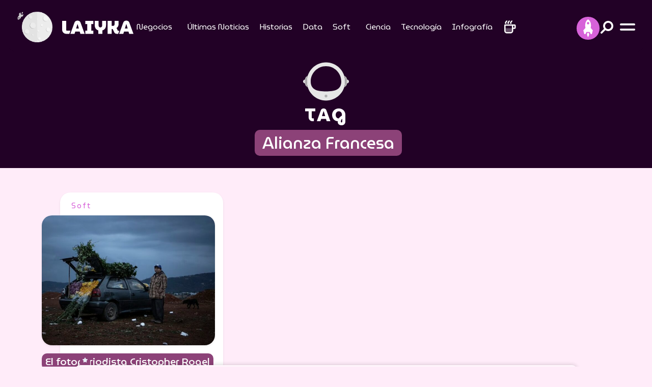

--- FILE ---
content_type: text/html; charset=UTF-8
request_url: https://laiyka.com/tag/alianza-francesa/
body_size: 8504
content:
<!DOCTYPE html>
<html lang="es-mx">
<head>
<meta charset="utf-8">
<meta name="theme-color" content="#220126" />

<meta name='robots' content='index, follow, max-image-preview:large, max-snippet:-1, max-video-preview:-1' />
	<style>img:is([sizes="auto" i], [sizes^="auto," i]) { contain-intrinsic-size: 3000px 1500px }</style>
	
	<!-- This site is optimized with the Yoast SEO plugin v26.4 - https://yoast.com/wordpress/plugins/seo/ -->
	<link rel="canonical" href="https://laiyka.com/tag/alianza-francesa/" />
	<meta property="og:locale" content="es_MX" />
	<meta property="og:type" content="article" />
	<meta property="og:title" content="Alianza Francesa Archivos | LAIYKA" />
	<meta property="og:url" content="https://laiyka.com/tag/alianza-francesa/" />
	<meta property="og:site_name" content="LAIYKA" />
	<meta name="twitter:card" content="summary_large_image" />
	<script type="application/ld+json" class="yoast-schema-graph">{"@context":"https://schema.org","@graph":[{"@type":"CollectionPage","@id":"https://laiyka.com/tag/alianza-francesa/","url":"https://laiyka.com/tag/alianza-francesa/","name":"Alianza Francesa Archivos | LAIYKA","isPartOf":{"@id":"https://laiyka.com/#website"},"primaryImageOfPage":{"@id":"https://laiyka.com/tag/alianza-francesa/#primaryimage"},"image":{"@id":"https://laiyka.com/tag/alianza-francesa/#primaryimage"},"thumbnailUrl":"https://laiyka.com/wp-content/uploads/2023/03/FsZ8M1TWwAAz9MI.jpeg","breadcrumb":{"@id":"https://laiyka.com/tag/alianza-francesa/#breadcrumb"},"inLanguage":"es"},{"@type":"ImageObject","inLanguage":"es","@id":"https://laiyka.com/tag/alianza-francesa/#primaryimage","url":"https://laiyka.com/wp-content/uploads/2023/03/FsZ8M1TWwAAz9MI.jpeg","contentUrl":"https://laiyka.com/wp-content/uploads/2023/03/FsZ8M1TWwAAz9MI.jpeg","width":1094,"height":664,"caption":"Cristopher Rogel Blanquet fue anunciado como el ganador a la categoría de \"Proyectos a Largo Plazo\" del World Press Photo 2023 . | Foto: Cristopher Rogel Blanquet. | Getty Images."},{"@type":"BreadcrumbList","@id":"https://laiyka.com/tag/alianza-francesa/#breadcrumb","itemListElement":[{"@type":"ListItem","position":1,"name":"Inicio","item":"https://laiyka.com/"},{"@type":"ListItem","position":2,"name":"Alianza Francesa"}]},{"@type":"WebSite","@id":"https://laiyka.com/#website","url":"https://laiyka.com/","name":"LAIYKA","description":"Historias de alcance espacial. Negocios, periodismo, data, cultura.","publisher":{"@id":"https://laiyka.com/#organization"},"potentialAction":[{"@type":"SearchAction","target":{"@type":"EntryPoint","urlTemplate":"https://laiyka.com/?s={search_term_string}"},"query-input":{"@type":"PropertyValueSpecification","valueRequired":true,"valueName":"search_term_string"}}],"inLanguage":"es"},{"@type":"Organization","@id":"https://laiyka.com/#organization","name":"Laiyka","url":"https://laiyka.com/","logo":{"@type":"ImageObject","inLanguage":"es","@id":"https://laiyka.com/#/schema/logo/image/","url":"https://laiyka.com/wp-content/uploads/2022/09/laiyka.png","contentUrl":"https://laiyka.com/wp-content/uploads/2022/09/laiyka.png","width":347,"height":66,"caption":"Laiyka"},"image":{"@id":"https://laiyka.com/#/schema/logo/image/"}}]}</script>
	<!-- / Yoast SEO plugin. -->


<link rel='dns-prefetch' href='//secure.gravatar.com' />
<link rel='dns-prefetch' href='//stats.wp.com' />
<link rel='dns-prefetch' href='//v0.wordpress.com' />
<link rel='preconnect' href='//c0.wp.com' />

<link rel='stylesheet' id='mediaelement-css' href='https://c0.wp.com/c/6.8.3/wp-includes/js/mediaelement/mediaelementplayer-legacy.min.css' media='all' />
<link rel='stylesheet' id='wp-mediaelement-css' href='https://c0.wp.com/c/6.8.3/wp-includes/js/mediaelement/wp-mediaelement.min.css' media='all' />
<style id='jetpack-sharing-buttons-style-inline-css'>
.jetpack-sharing-buttons__services-list{display:flex;flex-direction:row;flex-wrap:wrap;gap:0;list-style-type:none;margin:5px;padding:0}.jetpack-sharing-buttons__services-list.has-small-icon-size{font-size:12px}.jetpack-sharing-buttons__services-list.has-normal-icon-size{font-size:16px}.jetpack-sharing-buttons__services-list.has-large-icon-size{font-size:24px}.jetpack-sharing-buttons__services-list.has-huge-icon-size{font-size:36px}@media print{.jetpack-sharing-buttons__services-list{display:none!important}}.editor-styles-wrapper .wp-block-jetpack-sharing-buttons{gap:0;padding-inline-start:0}ul.jetpack-sharing-buttons__services-list.has-background{padding:1.25em 2.375em}
</style>
<link rel='stylesheet' id='wp-components-css' href='https://c0.wp.com/c/6.8.3/wp-includes/css/dist/components/style.min.css' media='all' />
<link rel='stylesheet' id='wp-preferences-css' href='https://c0.wp.com/c/6.8.3/wp-includes/css/dist/preferences/style.min.css' media='all' />
<link rel='stylesheet' id='wp-block-editor-css' href='https://c0.wp.com/c/6.8.3/wp-includes/css/dist/block-editor/style.min.css' media='all' />
<link rel='stylesheet' id='wp-reusable-blocks-css' href='https://c0.wp.com/c/6.8.3/wp-includes/css/dist/reusable-blocks/style.min.css' media='all' />
<link rel='stylesheet' id='wp-patterns-css' href='https://c0.wp.com/c/6.8.3/wp-includes/css/dist/patterns/style.min.css' media='all' />
<link rel='stylesheet' id='wp-editor-css' href='https://c0.wp.com/c/6.8.3/wp-includes/css/dist/editor/style.min.css' media='all' />
<link rel='stylesheet' id='rombhus-relatedpost-block-frontend-css' href='https://laiyka.com/wp-content/plugins/rombhus-relatedpost-block/block/relatedpost/style.css?ver=1689197054' media='all' />
<link rel='stylesheet' id='likes-css-css' href='https://laiyka.com/wp-content/plugins/likes-post-rest-rombhus-v1.0-0/like.css?ver=6.8.3' media='all' />
<link rel='stylesheet' id='newsletter-css' href='https://laiyka.com/wp-content/plugins/newsletter/style.css?ver=9.0.7' media='all' />
<script src="https://c0.wp.com/c/6.8.3/wp-includes/js/jquery/jquery.min.js" id="jquery-core-js"></script>
<script src="https://c0.wp.com/c/6.8.3/wp-includes/js/jquery/jquery-migrate.min.js" id="jquery-migrate-js"></script>
		<script>
				(function(c,l,a,r,i,t,y){
					c[a]=c[a]||function(){(c[a].q=c[a].q||[]).push(arguments)};t=l.createElement(r);t.async=1;
					t.src="https://www.clarity.ms/tag/"+i+"?ref=wordpress";y=l.getElementsByTagName(r)[0];y.parentNode.insertBefore(t,y);
				})(window, document, "clarity", "script", "rh0t7v6ub8");
		</script>
			<style>img#wpstats{display:none}</style>
		    <meta name="viewport" content="width=device-width, initial-scale=1.0, shrink-to-fit=no">
    <title>Alianza Francesa Archivos | LAIYKA</title>
    <meta property="og:locale" content="es_MX">
    <meta property="og:site_name" content="LAIYKA">
    <meta property="og:title" content="Alianza Francesa Archivos | LAIYKA">
    <meta property="og:description" content="El fotógrafo mexicano, Cristopher Rogel Blanquet, obtuvo el galardón que entrega el World Press Photo por un proyecto a largo plazo.">
    <!--meta name="description" content="El fotógrafo mexicano, Cristopher Rogel Blanquet, obtuvo el galardón que entrega el World Press Photo por un proyecto a largo plazo."-->
    <meta name="twitter:card" content="summary_large_image">
    <meta name="twitter:title" content="Alianza Francesa Archivos | LAIYKA">
    <meta name="twitter:description" content="El fotógrafo mexicano, Cristopher Rogel Blanquet, obtuvo el galardón que entrega el World Press Photo por un proyecto a largo plazo.">
	 
	<meta name="twitter:image" content="https://laiyka.com/wp-content/uploads/2023/03/FsZ8M1TWwAAz9MI-768x466.jpeg">
	<meta property="og:image:width" content="640">
    <meta property="og:image:height" content="360">
    <meta property="og:image" content="https://laiyka.com/wp-content/uploads/2023/03/FsZ8M1TWwAAz9MI-768x466.jpeg">
    <meta property="og:image:secure_url" content="https://laiyka.com/wp-content/uploads/2023/03/FsZ8M1TWwAAz9MI-768x466.jpeg">

        <link rel="icon" type="image/png" sizes="512x512" href="assets/img/favicon.png">
    <link rel="stylesheet" href="https://laiyka.com/wp-content/themes/laiyka/assets/bootstrap/css/bootstrap.min.css">
    <link rel="stylesheet" href="https://fonts.googleapis.com/css?family=MuseoModerno:100,200,300,400,500,600,700,800,900&amp;display=swap">
    <link rel="stylesheet" href="https://fonts.googleapis.com/css?family=Roboto+Mono:400,400i,500,500i,600,600i,700,700i&amp;display=swap">
    <link rel="stylesheet" href="https://use.typekit.net/ett3wgr.css">
    <link rel="stylesheet" href="https://laiyka.com/wp-content/themes/laiyka/assets/css/slick-theme.css?v=691effb07bda1">
    <link rel="stylesheet" href="https://laiyka.com/wp-content/themes/laiyka/assets/css/slick.css">

    <link rel="preload" href="https://laiyka.com/wp-content/themes/laiyka/assets/css/styles.css?v=691effb07bdf4" as="style" onload="this.onload=null;this.rel='stylesheet'">
    <noscript><link rel="stylesheet" href="https://laiyka.com/wp-content/themes/laiyka/assets/css/styles.css"></noscript>

    <!--link rel="stylesheet" href="/assets/css/styles.css"-->
    <link rel="stylesheet" href="https://laiyka.com/wp-content/themes/laiyka/assets/css/jquery.fancybox.min.css">
    <link rel="pingback" href="https://laiyka.com/xmlrpc.php">
    <link rel="alternate" href="https://laiyka.com/" hreflang="es-ES">

        <!-- Google Tag Manager -->
    <script>(function(w,d,s,l,i){w[l]=w[l]||[];w[l].push({'gtm.start':
    new Date().getTime(),event:'gtm.js'});var f=d.getElementsByTagName(s)[0],
    j=d.createElement(s),dl=l!='dataLayer'?'&l='+l:'';j.async=true;j.src=
    'https://www.googletagmanager.com/gtm.js?id='+i+dl;f.parentNode.insertBefore(j,f);
    })(window,document,'script','dataLayer','GTM-WW5KWFC9');</script>
    <!-- End Google Tag Manager -->
	<!-- Google AdSense -->
	<script async src="https://pagead2.googlesyndication.com/pagead/js/adsbygoogle.js?client=ca-pub-5741073502778462" crossorigin="anonymous"></script>
	<!-- End Google AdSense -->
	<!--script async src="https://cdn.ampproject.org/v0.js"></script-->
	<!--script async custom-element="amp-fx-flying-carpet" src="https://cdn.ampproject.org/v0/amp-fx-flying-carpet-0.1.js"></script-->
	<!--script async src="https://t.seedtag.com/t/8467-6225-01.js"></script-->

    <link rel="icon" href="https://laiyka.com/wp-content/uploads/2024/10/cropped-favicon-32x32.png" sizes="32x32" />
<link rel="icon" href="https://laiyka.com/wp-content/uploads/2024/10/cropped-favicon-192x192.png" sizes="192x192" />
<link rel="apple-touch-icon" href="https://laiyka.com/wp-content/uploads/2024/10/cropped-favicon-180x180.png" />
<meta name="msapplication-TileImage" content="https://laiyka.com/wp-content/uploads/2024/10/cropped-favicon-270x270.png" />
	
</head>

<body>
<!-- Google Tag Manager (noscript) -->
<noscript><iframe src="https://www.googletagmanager.com/ns.html?id=GTM-WW5KWFC9"
height="0" width="0" style="display:none;visibility:hidden"></iframe></noscript>
<!-- End Google Tag Manager (noscript) -->
<div id="fb-root"></div>
    <div id="navigation">
        <div class="d-flex flex-column justify-content-between efect-navigation">
            <div class="d-flex justify-content-center align-items-end btn-navigation bg-lightblue" id="close-menu"><img src="https://laiyka.com/wp-content/themes/laiyka/assets/img/close.svg" width="25" height="25" alt="Close"></div>
            <div class="d-flex justify-content-center align-items-center mb-4" id="laiyka">
				<a href="https://laiyka.com/">
                    <div class="d-flex flex-column justify-content-center align-items-center laiyka">
						<div>
							<iframe src="https://laiyka.com/wp-content/themes/laiyka2022/animated/laiyka.html" title="LAIYKA" width="150" height="150"></iframe>
						</div>
                        <div class="text-center d-flex flex-column"><img class="mx-2 mb-2" src="https://laiyka.com/wp-content/themes/laiyka/assets/img/logotype-white.svg" width="160" height="30" alt="LAIYKA"></div>
                    </div>
                </a>
			</div>
            <div class="d-flex flex-column justify-content-center align-items-center">
                <div class="menu-mobile">
					<div class="menu-mobile"><ul id="menu-menu-principal" class="menu"><li id="menu-item-17" class="menu-item menu-item-type-taxonomy menu-item-object-category menu-item-has-children menu-item-17"><a href="https://laiyka.com/category/negocios/">Negocios</a>
<ul class="sub-menu">
	<li id="menu-item-27" class="menu-item menu-item-type-taxonomy menu-item-object-category menu-item-27"><a href="https://laiyka.com/category/negocios/economia/">Economía</a></li>
	<li id="menu-item-30" class="menu-item menu-item-type-taxonomy menu-item-object-category menu-item-30"><a href="https://laiyka.com/category/negocios/finanzas/">Finanzas</a></li>
	<li id="menu-item-29" class="menu-item menu-item-type-taxonomy menu-item-object-category menu-item-29"><a href="https://laiyka.com/category/negocios/empresas/">Empresas</a></li>
	<li id="menu-item-28" class="menu-item menu-item-type-taxonomy menu-item-object-category menu-item-28"><a href="https://laiyka.com/category/negocios/emprendedores/">Emprendedores</a></li>
</ul>
</li>
<li id="menu-item-21" class="menu-item menu-item-type-taxonomy menu-item-object-category menu-item-21"><a href="https://laiyka.com/category/ultimas-noticias/">Últimas Noticias</a></li>
<li id="menu-item-15" class="menu-item menu-item-type-taxonomy menu-item-object-category menu-item-15"><a href="https://laiyka.com/category/historias/">Historias</a></li>
<li id="menu-item-26" class="menu-item menu-item-type-taxonomy menu-item-object-category menu-item-26"><a href="https://laiyka.com/category/data/">Data</a></li>
<li id="menu-item-19" class="menu-item menu-item-type-taxonomy menu-item-object-category menu-item-has-children menu-item-19"><a href="https://laiyka.com/category/soft/">Soft</a>
<ul class="sub-menu">
	<li id="menu-item-32" class="menu-item menu-item-type-taxonomy menu-item-object-category menu-item-32"><a href="https://laiyka.com/category/soft/literatura/">Literatura</a></li>
	<li id="menu-item-33" class="menu-item menu-item-type-taxonomy menu-item-object-category menu-item-33"><a href="https://laiyka.com/category/soft/musica/">Música</a></li>
	<li id="menu-item-31" class="menu-item menu-item-type-taxonomy menu-item-object-category menu-item-31"><a href="https://laiyka.com/category/soft/cartelera/">Cartelera</a></li>
</ul>
</li>
<li id="menu-item-3092" class="menu-item menu-item-type-taxonomy menu-item-object-category menu-item-3092"><a href="https://laiyka.com/category/ciencia/">Ciencia</a></li>
<li id="menu-item-20" class="menu-item menu-item-type-taxonomy menu-item-object-category menu-item-20"><a href="https://laiyka.com/category/tecnologia/">Tecnología</a></li>
<li id="menu-item-655" class="menu-item menu-item-type-taxonomy menu-item-object-category menu-item-655"><a href="https://laiyka.com/category/infografia/">Infografía</a></li>
</ul></div>                </div>
                <hr>
                <div class="text-center submenu mb-5">
					<div class="submenu"><ul id="menu-menu-secundario" class="menu"><li id="menu-item-2174" class="menu-item menu-item-type-post_type menu-item-object-page menu-item-privacy-policy menu-item-2174"><a rel="privacy-policy" href="https://laiyka.com/politica-de-privacidad/">Política de privacidad</a></li>
<li id="menu-item-2175" class="menu-item menu-item-type-post_type menu-item-object-page menu-item-2175"><a href="https://laiyka.com/acerca-de-nosotros/">Acerca de nosotros</a></li>
<li id="menu-item-2176" class="menu-item menu-item-type-post_type menu-item-object-page menu-item-2176"><a href="https://laiyka.com/cookies/">Cookies</a></li>
</ul></div>                </div>
            </div>
            <div class="socialmedia">
                <ul class="list-inline d-flex justify-content-center">
                    <li class="list-inline-item">
						<a class="btn-socialmedia bg-lightblue rounded-all efect-up" href="https://www.tiktok.com/@laiykaspace"  target="_blank">
							<img src="https://laiyka.com/wp-content/themes/laiyka/assets/img/tiktok-light.svg" width="42" height="42" alt="Facebook" loading="lazy">
						</a>
					</li>
                    <!--li class="list-inline-item">
						<a class="btn-socialmedia bg-lightblue rounded-all efect-up" href="https://twitter.com/laiykanews"  target="_blank">
							<img src="https://laiyka.com/wp-content/themes/laiyka/assets/img/twitter-light.svg" width="42" height="42" alt="Twitter" loading="lazy">
						</a>
					</li>
                    <li class="list-inline-item">
						<a class="btn-socialmedia bg-lightblue rounded-all efect-up" href="#"  target="_blank">
							<img src="/assets/img/instagram-light.svg" width="42" height="42" alt="Instagram" loading="lazy">
						</a>
					</li>
                    <li class="list-inline-item">
						<a class="btn-socialmedia bg-lightblue rounded-all efect-up" href="#"  target="_blank">
							<img src="/assets/img/youtube-light.svg" width="42" height="42" alt="You Tube" loading="lazy">
						</a>
					</li>
                    <li class="list-inline-item">
						<a class="btn-socialmedia bg-lightblue rounded-all efect-up" href="#"  target="_blank">
							<img src="/assets/img/tiktok-light.svg" width="42" height="42" alt="Tik Tok" loading="lazy">
						</a>
					</li-->
                </ul>
            </div>
            <div class="d-flex justify-content-center align-items-center copyright"><span>Copyright © 2025&nbsp; |</span><a class="rombhus" href="https://rombhus.com/" target="_blank"><span>&nbsp; by</span><img src="https://laiyka.com/wp-content/themes/laiyka/assets/img/rombhus.svg" width="99" height="36" alt="Rombhus" loading="lazy"></a></div>
        </div>
    </div>
    <div id="stories">
        <div class="d-flex flex-column justify-content-between efect-navigation">
            <div class="d-flex justify-content-center align-items-end btn-navigation bg-lightblue" id="close-stories">
				<img src="https://laiyka.com/wp-content/themes/laiyka/assets/img/close.svg" width="25" height="25" alt="Close">
			</div>
            <div></div>
            <div class="d-flex flex-column justify-content-center align-items-center w-100">
                <div class="d-flex justify-content-center align-items-center txt-purple mb-3 txt-lg"><span>Stories</span></div>
                <div class="w-100">
                    <div class="post position-relative">
                        <div class="post-picture shadow-md">
							 <div class="widget-stories"><div id="tiktok-container"></div>

<script>
function loadTikTok(videoId) {
    let embedCode = `
        <iframe id="tiktok-video" src="https://www.tiktok.com/embed/${videoId}" 
            width="325" height="580" frameborder="0" scrolling="no" allowfullscreen style="background: transparent;"></iframe>
    `;
    
    document.getElementById('tiktok-container').innerHTML = embedCode;
}

// Cargar el video de TikTok
loadTikTok('7476620105166753030');

// Evento para cerrar el panel y detener el video sin eliminarlo
document.getElementById('close-stories').addEventListener('click', function() {
    let tiktokVideo = document.getElementById('tiktok-video');
    if (tiktokVideo) {
        let originalSrc = tiktokVideo.src; // Guardamos el src original
        tiktokVideo.src = ''; // Vaciar el src para detener el video
        setTimeout(() => {
            tiktokVideo.src = originalSrc; // Restaurar el src para reiniciar el video
        }, 100); // Esperamos un poco antes de restaurarlo
    }
});
</script></div>                             						</div>
                    </div>
                </div>
            </div>
            <div></div>
        </div>
    </div>
    <header class="fixed-top">
        <div class="container-xxl container-scroll">
            <div class="head">
                <div id="header" class="px-3 py-2">
                    <div class="row">
                        <div class="col-6 col-xl-2">
                            <div id="imagotype">
								<a class="d-flex flex-row justify-content-start align-items-center" href="https://laiyka.com/">
									<img class="isotype moon" src="https://laiyka.com/wp-content/themes/laiyka/assets/img/moon.gif" height="80" loading="lazy" width="80" alt="LAIYKA">
									<img class="d-block ms-1 typography" src="https://laiyka.com/wp-content/themes/laiyka/assets/img/logotype-white.svg" loading="lazy" alt="LAIYKA" height="71" width="168">
								</a>
							</div>
                        </div>
                        <div class="col d-none d-xl-flex justify-content-center align-items-center">
                            <div class="d-flex menu-desktop">
								<div class="menu-desktop"><ul id="menu-menu-principal-1" class="menu"><li class="menu-item menu-item-type-taxonomy menu-item-object-category menu-item-has-children menu-item-17"><a href="https://laiyka.com/category/negocios/">Negocios</a>
<ul class="sub-menu">
	<li class="menu-item menu-item-type-taxonomy menu-item-object-category menu-item-27"><a href="https://laiyka.com/category/negocios/economia/">Economía</a></li>
	<li class="menu-item menu-item-type-taxonomy menu-item-object-category menu-item-30"><a href="https://laiyka.com/category/negocios/finanzas/">Finanzas</a></li>
	<li class="menu-item menu-item-type-taxonomy menu-item-object-category menu-item-29"><a href="https://laiyka.com/category/negocios/empresas/">Empresas</a></li>
	<li class="menu-item menu-item-type-taxonomy menu-item-object-category menu-item-28"><a href="https://laiyka.com/category/negocios/emprendedores/">Emprendedores</a></li>
</ul>
</li>
<li class="menu-item menu-item-type-taxonomy menu-item-object-category menu-item-21"><a href="https://laiyka.com/category/ultimas-noticias/">Últimas Noticias</a></li>
<li class="menu-item menu-item-type-taxonomy menu-item-object-category menu-item-15"><a href="https://laiyka.com/category/historias/">Historias</a></li>
<li class="menu-item menu-item-type-taxonomy menu-item-object-category menu-item-26"><a href="https://laiyka.com/category/data/">Data</a></li>
<li class="menu-item menu-item-type-taxonomy menu-item-object-category menu-item-has-children menu-item-19"><a href="https://laiyka.com/category/soft/">Soft</a>
<ul class="sub-menu">
	<li class="menu-item menu-item-type-taxonomy menu-item-object-category menu-item-32"><a href="https://laiyka.com/category/soft/literatura/">Literatura</a></li>
	<li class="menu-item menu-item-type-taxonomy menu-item-object-category menu-item-33"><a href="https://laiyka.com/category/soft/musica/">Música</a></li>
	<li class="menu-item menu-item-type-taxonomy menu-item-object-category menu-item-31"><a href="https://laiyka.com/category/soft/cartelera/">Cartelera</a></li>
</ul>
</li>
<li class="menu-item menu-item-type-taxonomy menu-item-object-category menu-item-3092"><a href="https://laiyka.com/category/ciencia/">Ciencia</a></li>
<li class="menu-item menu-item-type-taxonomy menu-item-object-category menu-item-20"><a href="https://laiyka.com/category/tecnologia/">Tecnología</a></li>
<li class="menu-item menu-item-type-taxonomy menu-item-object-category menu-item-655"><a href="https://laiyka.com/category/infografia/">Infografía</a></li>
</ul></div>                                <div id="btn-coffee" class="mx-2"><img src="https://laiyka.com/wp-content/themes/laiyka/assets/img/coffe.svg" width="30" height="30" alt="Coffee"></div>
                            </div>
                        </div>
                        <div class="col-6 col-xl-2 d-flex justify-content-end align-items-center">
                            <div class="d-none d-sm-flex justify-content-end align-items-center position-relative drop-social">
                                <div id="btn-social" class="position-absolute">
                                    <ul class="nav">
                                        <li>
                                            <div class="btn-socialmedia">
												<img src="https://laiyka.com/wp-content/themes/laiyka/assets/img/space.svg" alt="Social Media" height="35" width="19">
											</div>
                                        </li>
                                        <li>
											<a class="efect-rotate" href="https://www.tiktok.com/@laiykaspace" target="_blank">
                                                <div class="bg-white rounded-all">
													<img src="https://laiyka.com/wp-content/themes/laiyka/assets/img/tiktok.svg" height="35" width="35" alt="Facebook" loading="lazy">
												</div>
                                            </a>
										</li>
                                        <!--li>
											<a class="efect-rotate" href="https://twitter.com/laiykanews"  target="_blank">
                                                <div class="bg-white rounded-all">
													<img src="https://laiyka.com/wp-content/themes/laiyka/assets/img/twitter.svg" height="35" width="35" alt="Twitter" loading="lazy">
												</div>
                                            </a>
										</li>
                                        <li>
											<a class="efect-rotate" href="#"  target="_blank">
                                                <div class="bg-white rounded-all">
													<img src="/assets/img/instagram.svg" height="35" width="35" alt="Instagram">
												</div>
                                            </a>
										</li>
                                        <li>
											<a class="efect-rotate" href="#"  target="_blank">
                                                <div class="bg-white rounded-all">
													<img src="/assets/img/youtube.svg" height="35" width="35" alt="You Tube">
												</div>
                                            </a>
										</li>
                                        <li>
											<a class="efect-rotate" href="#"  target="_blank">
                                                <div class="bg-white rounded-all">
													<img src="/assets/img/tik%20tok.svg" height="35" width="35" alt="Tik tok">
												</div>
                                            </a>
										</li-->
                                    </ul>
                                </div>
                            </div>
                            <div class="d-flex align-items-center">
                                <div class="d-flex d-xl-none btn-navigation" id="btn-stories"><img src="https://laiyka.com/wp-content/themes/laiyka/assets/img/coffe.svg" width="32" height="32" alt="Coffee"></div>
                                <div id="btn-search" class="btn-navigation"><img class="seeker" src="https://laiyka.com/wp-content/themes/laiyka/assets/img/search.svg" height="25" width="25" alt="Seach"></div>
                                <div id="btn-menu" class="btn-navigation"><img src="https://laiyka.com/wp-content/themes/laiyka/assets/img/navigation.svg" width="30" height="14" alt="Menú"></div>
                            </div>
                        </div>
                    </div>
                </div>
                <div id="search" data-search="0">
                    <div>
                        <form class="d-flex justify-content-center align-items-center" role="search" method="get" action="/">
							<input class="form-control" type="search" id="input-search" placeholder="Buscar..." value="" name="s">
							<button class="btn" type="submit"><img src="https://laiyka.com/wp-content/themes/laiyka/assets/img/search-blue.svg" alt="Buscador"></button>
						</form>
                    </div>
                </div>
            </div>
        </div>
    </header>
    <div id="backhead" class="bg-darkblue"></div>
<div id="headling" class="bg-darkblue">
	<div class="container">
		<div class="row">
			<div class="col-12">
				<div class="text-center txt-white">
					<div class="figure"><img src="https://laiyka.com/wp-content/themes/laiyka/assets/img/astronaut.svg" width="90" height="90" alt="Sección" loading="lazy"></div>
					<h2>TAG</h2>
				</div>
			</div>
		</div>
	</div>
</div>
<div class="bg-darkblue pb-3">
	<div class="container">
		<div class="row">
			<div class="col-12">
				<div class="text-center d-flex flex-column justify-content-center align-items-center txt-white">
					<h1 class="title-first title-md sm-0">&nbsp;<span>Alianza Francesa</span></h1>
				</div>
			</div>
		</div>
	</div>
</div>
<div id="content-page" class="pt-5 pb-2">
	<div class="container">
		<div class="row">
			<div class="col">
				<div>
					<div class="row">
																		<div class="col-12 col-sm-6 col-xxl-4 mb-4">
							<div class="post position-relative h-100">
								<div class="bg-post">
									<div class="bg-post-color bg-white rounded-lg shadow-sm"></div>
								</div>
								<div class="d-flex flex-column justify-content-end align-items-end front-post pe-3 py-3">
									<div class="align-bg">
										<div class="category txt-md mb-2">
											<a href="https://laiyka.com/category/soft/">Soft</a>										</div>
									</div>
									<div class="post-picture aspect aspect-4-3 position-relative mb-3">
										<a href="https://laiyka.com/soft/el-fotoperiodista-cristopher-rogel-blanquet-gana-premio-del-world-press-photo-2023/">
											<picture>
																																				<img
													 class="rounded-lg shadow-sm"
													 src="https://laiyka.com/wp-content/uploads/2023/03/FsZ8M1TWwAAz9MI-768x466.jpeg"
													 alt="El fotoperiodista Cristopher Rogel Blanquet gana premio del World Press Photo 2023"
													 width="290"
													 height="217"
													 loading="lazy"
													 srcset="
														https://laiyka.com/wp-content/uploads/2023/03/FsZ8M1TWwAAz9MI.jpeg  300w,
														https://laiyka.com/wp-content/uploads/2023/03/FsZ8M1TWwAAz9MI-768x466.jpeg  768w
														"
													 sizes="
															(min-width: 300px) 768px,
															300px
															"
													>
																							</picture>
										</a>
									</div>
									<div class="post-content-float">
										<h4 class="title-tirdth-post mb-data">
											<a href="https://laiyka.com/soft/el-fotoperiodista-cristopher-rogel-blanquet-gana-premio-del-world-press-photo-2023/">El fotoperiodista Cristopher Rogel Blanquet gana premio del World Press Photo 2023</a>
										</h4>
									</div>
									<div class="align-bg">
										<div class="d-flex flex-column data-light txt-xs data">
											<a class="order-2 me-2" href="https://laiyka.com/author/ricardo-justo/">
												<img alt='' src='https://laiyka.com/wp-content/uploads/2022/11/avatar_user_11_1668546457-100x100.jpg' srcset='https://laiyka.com/wp-content/uploads/2022/11/avatar_user_11_1668546457-200x200.jpg 2x' class='avatar avatar-100 photo' height='100' width='100' decoding='async'/>												<span>
													Ricardo Justo												</span>
											</a>
											<span class="d-flex align-items-center order-1 date-flex mb-3">|&nbsp; &nbsp;marzo 30, 2023</span>
										</div>
									</div>
								</div>
							</div>
						</div>
																		

						<div class="col-12 d-flex justify-content-center">
							<div class="mt-4 mb-3 pagination">
								<nav>
																	</nav>
							</div>
						</div>
					</div>
				</div>
			</div>
			<div class="col-12 col-lg-4 col-xl-4 col-xxl-3 d-flex justify-content-center justify-content-xxl-start">
				<div id="halfbanner-a">
					<div class="half-banner sticky-top sticky">
						<!-- HALF BANNER A -->
						<!-- Half Banner A -->
<ins class="adsbygoogle"
     style="display:inline-block;width:300px;height:600px"
     data-ad-client="ca-pub-5741073502778462"
     data-ad-slot="5950859049">
</ins>
<script>
     (adsbygoogle = window.adsbygoogle || []).push({});
</script>					</div>
				</div>
			</div>
		</div>
	</div>
</div>

<div id="up"><a class="d-flex justify-content-center align-items-center" href="#">
	<img src="https://laiyka.com/wp-content/themes/laiyka/assets/img/arrow-up.svg" alt="Up site"></a></div>
<footer>
        <div class="footer py-4 bg-darkblue">
            <div class="container">
                <div class="row">
                    <div class="col-12 col-lg-5 col-xl-5 col-xxl-4">
                        <div class="text-center text-md-start d-flex flex-column justify-content-between align-items-center align-items-lg-start align-items-xl-start h-100">
                            <div class="d-flex flex-column justify-content-center align-items-center align-items-md-start">
                                <div class="d-flex justify-content-center align-items-center laiyka"><div>
<iframe src="https://laiyka.com/wp-content/themes/laiyka2022/animated/laiyka.html" title="LAIYKA" width="150" height="150"></iframe>
</div>
                                    <div class="text-center d-flex flex-column"><img class="mx-2 mb-2" src="https://laiyka.com/wp-content/themes/laiyka/assets/img/logotype-white.svg" width="160" height="30" alt="LAIYKA"><span class="txt-xs">Copyright ©  2025</span></div>
                                </div>
                            </div>
                        </div>
                    </div>
                    <div class="col-12 col-lg-4 col-xl-4 col-xxl-4 d-flex justify-content-center align-items-center">
                        <div>
                            <div class="text-center text-lg-start follow mb-5 mb-lg-0">
                                <h6 class="mb-3 text-center">¡Síguenos!</h6>
                                <div class="socialmedia d-flex justify-content-center">
                                    <ul class="list-inline mb-0">
                                        <li class="list-inline-item">
											<a class="btn-socialmedia bg-lightblue rounded-all efect-up" href="https://www.tiktok.com/@laiykaspace" target="_blank">
												<img src="https://laiyka.com/wp-content/themes/laiyka/assets/img/tiktok-light.svg" width="42" height="42" alt="Facebook" loading="lazy">
											</a>
										</li>
                                        <!--li class="list-inline-item">
											<a class="btn-socialmedia bg-lightblue rounded-all efect-up" href="https://twitter.com/laiykanews" target="_blank">
												<img src="https://laiyka.com/wp-content/themes/laiyka/assets/img/twitter-light.svg" width="42" height="42" alt="Twitter" loading="lazy">
											</a>
										</li>
                                        <li class="list-inline-item">
											<a class="btn-socialmedia bg-lightblue rounded-all efect-up" href="#" target="_blank">
												<img src="https://laiyka.com/wp-content/themes/laiyka/assets/img/instagram-light.svg" width="42" height="42" alt="Instagram" loading="lazy">
											</a>
										</li>
                                        <li class="list-inline-item">
											<a class="btn-socialmedia bg-lightblue rounded-all efect-up" href="#" target="_blank">
												<img src="https://laiyka.com/wp-content/themes/laiyka/assets/img/youtube-light.svg" width="42" height="42" alt="You Tube" loading="lazy">
											</a>
										</li>
                                        <li class="list-inline-item">
											<a class="btn-socialmedia bg-lightblue rounded-all efect-up" href="target="_blank"">
												<img src="https://laiyka.com/wp-content/themes/laiyka/assets/img/tiktok-light.svg" width="42" height="42" alt="Tik Tok" loading="lazy">
											</a>
										</li-->
                                    </ul>
                                </div>
                            </div>
                        </div>
                    </div>
                    <div class="col-12 col-lg-3 col-xl-2 col-xxl-4 d-flex justify-content-center align-items-center">
                        <div class="text-center text-lg-start">
                            <h6 class="mb-3">Información</h6>
                            <div class="submenu">
								<div class="submenu-footer"><ul id="menu-menu-secundario-1" class="menu"><li class="menu-item menu-item-type-post_type menu-item-object-page menu-item-privacy-policy menu-item-2174"><a rel="privacy-policy" href="https://laiyka.com/politica-de-privacidad/">Política de privacidad</a></li>
<li class="menu-item menu-item-type-post_type menu-item-object-page menu-item-2175"><a href="https://laiyka.com/acerca-de-nosotros/">Acerca de nosotros</a></li>
<li class="menu-item menu-item-type-post_type menu-item-object-page menu-item-2176"><a href="https://laiyka.com/cookies/">Cookies</a></li>
</ul></div>                            </div>
                        </div>
                    </div>
                </div>
            </div>
        </div>
    </footer>
	<div id="sticky-footer" class="d-flex justify-content-center align-items-center">
		<div class="bg-lightblue-10 p-2 rounded-up-sm shadow-md relative sticky-responsive">
			<div id="close-sticky-footer" data-sticky="0"><img src="https://laiyka.com/wp-content/themes/laiyka/assets/img/4-4-starlight.svg" width="10" height="10" alt="Close Ads" /></div>
			<div class="super-banner">
				<div class="mobile d-block d-md-none">
					<!-- STICKY FOOTER MOBILE A -->
					<!-- Sticky Footer Mobile -->
<ins class="adsbygoogle"
     style="display:inline-block;width:360px;height:90px"
     data-ad-client="ca-pub-5741073502778462"
     data-ad-slot="6005094700"></ins>
<script>
     (adsbygoogle = window.adsbygoogle || []).push({});
</script>				</div>
				<div class="tablet d-none d-md-block d-lg-none">
					<!-- STICKY FOOTER TABLET A -->
					<!-- Sticky Footer Tablet -->
<ins class="adsbygoogle"
     style="display:inline-block;width:728px;height:90px"
     data-ad-client="ca-pub-5741073502778462"
     data-ad-slot="3013768154"></ins>
<script>
     (adsbygoogle = window.adsbygoogle || []).push({});
</script>				</div>
				<div class="desktop d-none d-lg-block">
					<!-- STICKY FOOTER DESKTOP A -->
					<!-- Sticky Footer Desktop -->
<ins class="adsbygoogle"
     style="display:inline-block;width:970px;height:90px"
     data-ad-client="ca-pub-5741073502778462"
     data-ad-slot="4887492140">
</ins>
<script>
     (adsbygoogle = window.adsbygoogle || []).push({});
</script>				</div>
			</div>
		</div>
	</div>
	<div id="sticky-footer-area" class="bg-darkblue"></div>

<script>
	document.addEventListener('DOMContentLoaded', function() {
		document.body.style.userSelect = 'none';  // Deshabilitar selección de texto
		document.body.style.webkitUserSelect = 'none';
		document.body.addEventListener('contextmenu', function(e) {
			e.preventDefault();  // Deshabilitar el clic derecho
		});
	});
</script>

<script type="speculationrules">
{"prefetch":[{"source":"document","where":{"and":[{"href_matches":"\/*"},{"not":{"href_matches":["\/wp-*.php","\/wp-admin\/*","\/wp-content\/uploads\/*","\/wp-content\/*","\/wp-content\/plugins\/*","\/wp-content\/themes\/laiyka\/*","\/*\\?(.+)"]}},{"not":{"selector_matches":"a[rel~=\"nofollow\"]"}},{"not":{"selector_matches":".no-prefetch, .no-prefetch a"}}]},"eagerness":"conservative"}]}
</script>
    <div id="fb-root"></div>
    <script async defer crossorigin="anonymous" 
        src="https://connect.facebook.net/es_LA/sdk.js#xfbml=1&version=v22.0">
    </script>
    
    <script src="https://laiyka.com/wp-content/themes/laiyka/assets/js/jquery.min.js"></script>
    <script src="https://laiyka.com/wp-content/themes/laiyka/assets/bootstrap/js/bootstrap.min.js"></script>
    <script src="https://laiyka.com/wp-content/themes/laiyka/assets/js/functions.js?v=691effb082673"></script>
	<script src="https://laiyka.com/wp-content/themes/laiyka/assets/js/add.js?v="></script>
    <script src="https://laiyka.com/wp-content/themes/laiyka/assets/js/resposnsive-slick.js?v=691effb0826a4"></script>
    <script src="https://laiyka.com/wp-content/themes/laiyka/assets/js/slick.js"></script>
    <script src="https://laiyka.com/wp-content/themes/laiyka/assets/js/jquery.fancybox.min.js"></script>
    	<div style="display:none">
			<div class="grofile-hash-map-2144b7266805ca431a4379420a78ff65">
		</div>
		</div>
		<script id="likes-js-js-extra">
/* <![CDATA[ */
var likes_rest = {"root":"https:\/\/laiyka.com\/wp-json\/","nonce":"9592093089"};
/* ]]> */
</script>
<script src="https://laiyka.com/wp-content/plugins/likes-post-rest-rombhus-v1.0-0/like.js" id="likes-js-js"></script>
<script src="https://secure.gravatar.com/js/gprofiles.js?ver=202547" id="grofiles-cards-js"></script>
<script id="wpgroho-js-extra">
/* <![CDATA[ */
var WPGroHo = {"my_hash":""};
/* ]]> */
</script>
<script src="https://c0.wp.com/p/jetpack/15.2/modules/wpgroho.js" id="wpgroho-js"></script>
<script id="newsletter-js-extra">
/* <![CDATA[ */
var newsletter_data = {"action_url":"https:\/\/laiyka.com\/wp-admin\/admin-ajax.php"};
/* ]]> */
</script>
<script src="https://laiyka.com/wp-content/plugins/newsletter/main.js?ver=9.0.7" id="newsletter-js"></script>
<script id="jetpack-stats-js-before">
/* <![CDATA[ */
_stq = window._stq || [];
_stq.push([ "view", JSON.parse("{\"v\":\"ext\",\"blog\":\"143610019\",\"post\":\"0\",\"tz\":\"-6\",\"srv\":\"laiyka.com\",\"arch_tag\":\"alianza-francesa\",\"arch_results\":\"1\",\"j\":\"1:15.2\"}") ]);
_stq.push([ "clickTrackerInit", "143610019", "0" ]);
/* ]]> */
</script>
<script src="https://stats.wp.com/e-202547.js" id="jetpack-stats-js" defer="defer" data-wp-strategy="defer"></script>
<script defer src="https://static.cloudflareinsights.com/beacon.min.js/vcd15cbe7772f49c399c6a5babf22c1241717689176015" integrity="sha512-ZpsOmlRQV6y907TI0dKBHq9Md29nnaEIPlkf84rnaERnq6zvWvPUqr2ft8M1aS28oN72PdrCzSjY4U6VaAw1EQ==" data-cf-beacon='{"version":"2024.11.0","token":"8953f7452a394f54986583921aa891c0","r":1,"server_timing":{"name":{"cfCacheStatus":true,"cfEdge":true,"cfExtPri":true,"cfL4":true,"cfOrigin":true,"cfSpeedBrain":true},"location_startswith":null}}' crossorigin="anonymous"></script>
</body>

</html>

<!-- Page cached by LiteSpeed Cache 7.6.2 on 2025-11-20 05:46:56 -->

--- FILE ---
content_type: text/html; charset=utf-8
request_url: https://www.google.com/recaptcha/api2/aframe
body_size: 267
content:
<!DOCTYPE HTML><html><head><meta http-equiv="content-type" content="text/html; charset=UTF-8"></head><body><script nonce="xdptI00YJTXbkAHwFVPlIA">/** Anti-fraud and anti-abuse applications only. See google.com/recaptcha */ try{var clients={'sodar':'https://pagead2.googlesyndication.com/pagead/sodar?'};window.addEventListener("message",function(a){try{if(a.source===window.parent){var b=JSON.parse(a.data);var c=clients[b['id']];if(c){var d=document.createElement('img');d.src=c+b['params']+'&rc='+(localStorage.getItem("rc::a")?sessionStorage.getItem("rc::b"):"");window.document.body.appendChild(d);sessionStorage.setItem("rc::e",parseInt(sessionStorage.getItem("rc::e")||0)+1);localStorage.setItem("rc::h",'1763639221304');}}}catch(b){}});window.parent.postMessage("_grecaptcha_ready", "*");}catch(b){}</script></body></html>

--- FILE ---
content_type: text/css
request_url: https://laiyka.com/wp-content/themes/laiyka/assets/css/styles.css?v=691effb07bdf4
body_size: 9956
content:
:root {
  --primary: #8C4278;
  --secondary: #D762D9;
  --tertiary: #6c2b5a;
  --cuaternary: #220126;
  --quinary: #fff6fc;
  --senary: #fbf0fe;
  --septenary: #ffecf9;
  --octanary: #57014A;
  --nonary: #D762D9;
  --denary: #f7cbf8;
  --elevenary: #f396f5;
}

::selection {
  color: var(--cuaternary);
  background: var(--denary);
}

input[type=search]::-ms-reveal {
  display: none;
  width: 0;
  height: 0;
}

input[type=search]::-ms-clear {
  display: none;
  width: 0;
  height: 0;
}

input[type="search"] {
  -webkit-appearance: none;
}

input[type="search"]::-webkit-search-decoration, input[type="search"]::-webkit-search-cancel-button, input[type="search"]::-webkit-search-results-button, input[type="search"]::-webkit-search-results-decoration {
  display: none;
}

input:focus, select:focus, textarea:focus, button:focus {
  outline: none !important;
  box-shadow: 0 0 0 0rem rgb(0 0 0 / 0%) !important;
}

input[type=text] {
  -webkit-appearance: none;
  -moz-appearance: none;
  appearance: none;
}

input[type=email] {
  -webkit-appearance: none;
  -moz-appearance: none;
  appearance: none;
}

input:focus {
  outline-offset: 0px;
}

btn:focus {
  outline: -webkit-focus-ring-color auto 0px !important;
}

:focus {
  outline: -webkit-focus-ring-color auto 0px !important;
}

input:focus, select:focus, textarea:focus, button:focus {
  outline: none !important;
}

html {
  scroll-behavior: smooth !important;
  background: var(--septenary);
}

body::before {
  content: '';
  display: block;
  position: fixed;
  top: 0;
  bottom: 0;
  left: 0;
  right: 0;
  background-color: rgba(116 66 141 / 20%);
  z-index: 9998;
  -webkit-transition: all 0.3s ease-in-out;
  -o-transition: all 0.3s ease-in-out;
  transition: all 0.3s ease-in-out;
  transition-delay: 0s;
  -webkit-transition-delay: 0.3s;
  -o-transition-delay: 0.3s;
  transition-delay: 0.3s;
  opacity: 0;
  visibility: hidden;
  pointer-events: none;
}

body.overlay::before {
  z-index: 9998;
  opacity: 1;
  visibility: visible;
  pointer-events: initial;
  -webkit-transition-delay: 0.3s;
  -o-transition-delay: 0.3s;
  transition-delay: 0.3s;
}

/* animations */
@keyframes fadeIn {
  from {
    opacity: 0;
  }
  to {
    opacity: 1;
  }
}

.fadeIn {
  -webkit-animation-name: fadeIn;
  animation-name: fadeIn;
}

@keyframes fadeInUp {
  from {
    opacity: 0;
    -webkit-transform: translate3d(0, 100%, 0);
    transform: translate3d(0, 100%, 0);
  }
  to {
    opacity: 1;
    -webkit-transform: translate3d(0, 0, 0);
    transform: translate3d(0, 0, 0);
  }
}

.fadeInUp {
  -webkit-animation-name: fadeInUp;
  animation-name: fadeInUp;
}

@keyframes fadeInDown {
  from {
    opacity: 0;
    -webkit-transform: translate3d(0, -100%, 0);
    transform: translate3d(0, -100%, 0);
  }
  to {
    opacity: 1;
    -webkit-transform: translate3d(0, 0, 0);
    transform: translate3d(0, 0, 0);
  }
}

.fadeInDown {
  -webkit-animation-name: fadeInDown;
  animation-name: fadeInDown;
}

/* animations */

/* framework */

.bg-white {
  background: white;
}

.bg-lightblue {
  background: var(--primary);
}

.bg-lightblue-10 {
  background: var(--quinary);
}

.bg-purple {
  background: var(--secondary);
}

.bg-lightpurple {
  background: var(--senary);
}

.bg-blue {
  background: var(--tertiary);
}

.bg-darkblue {
  background: var(--cuaternary);
}

.bg-darkblue-90 {
  background: #371a3a;
}

.gradient-primary {
  background: linear-gradient(45deg, var(--primary) 0%, var(--secondary) 100%);
}

.gradient-secondary {
  background: linear-gradient(45deg, var(--tertiary) 0%, var(--primary) 33%, var(--secondary) 100%);
}

.gradient-tertiary {
  background: var(--primary);
}

.rounded-all {
  border-radius: 50%;
}

.rounded-up-lg {
  border-radius: 30px 30px 0 0;
}

.rounded-down-lg {
  border-radius: 0 0 30px 30px;
}

.txt-xs {
  font-size: .7em;
}

.txt-sm {
  font-size: .8em;
}

.txt-md {
  font-size: .9em;
}

.txt-lg {
  font-size: 1em;
}

.txt-xl {
  font-size: 1.1em;
}

.txt-xxl {
  font-size: 1.2em;
}

.rounded-xs {
  border-radius: 5px;
}

.rounded-sm {
  border-radius: 10px;
}

.rounded-md {
  border-radius: 15px;
}

.rounded-lg {
  border-radius: 20px;
}

.rounded-xl {
  border-radius: 30px;
}

.rounded-xxl {
  border-radius: 50px;
}

.title-xs {
  font-size: 1.5em;
}

.title-sm {
  font-size: 1.75em;
}

.title-md {
  font-size: 2em;
}

.title-lg {
  font-size: 2.25em;
}

.title-xl {
  font-size: 2.5em;
}

.title-xxl {
  font-size: 2.75em;
}

.txt-white {
  color: white;
}

.txt-black {
  color: var(--cuaternary);
}

.txt-lightblue {
  color: var(--primary);
}

.txt-blue {
  color: var(--tertiary);
}

.txt-purple {
  color: var(--secondary);
}

.txt-lightpurple {
  color: var(--denary);
}

.rotate-0 {
  transform: rotate(0deg);
}

.rotate-45 {
  transform: rotate(45deg);
}

.rotate-90 {
  transform: rotate(90deg);
}

.rotate-135 {
  transform: rotate(135deg);
}

.rotate-180 {
  transform: rotate(180deg);
}

.rotate-225 {
  transform: rotate(225deg);
}

.rotate-270 {
  transform: rotate(270deg);
}

my-6 {
  margin: 30px;
}

.my-6 {
  margin: 30px 0;
}

.mx-6 {
  margin: 0 30px;
}

.mt-6 {
  margin-top: 30px;
}

.mb-6 {
  margin-bottom: 30px;
}

.ms-6 {
  margin-left: 30px;
}

.me-6 {
  margin-right: 30px;
}

.shadow-xs {
  box-shadow: 0px 0px 3px rgba(0 0 0 / 10%);
}

.shadow-sm {
  box-shadow: 0px 0px 6px rgba(0 0 0 / 15%);
}

.shadow-md {
  box-shadow: 0px 0px 9px rgba(0 0 0 / 20%);
}

.shadow-lg {
  box-shadow: 0px 0px 12px rgba(0 0 0 / 25%);
}

.shadow-xl {
  box-shadow: 0px 0px 14px rgba(0 0 0 / 30%);
}

.shadow-xxl {
  box-shadow: 0px 0px 16px rgba(0 0 0 / 35%);
}

/* framework */

body {
  font-size: 1.1em;
  font-family: 'MuseoModerno';
  background: var(--quinary);
	display: contents;
}

@media (min-width: 992px) {
  body {
    font-size: 1em;
  }
}

#header {
  background: var(--cuaternary);
  border-radius: 0 0 30px 30px;
  position: relative;
  z-index: 2;
  box-shadow: 0px 0px 0px rgba(0 0 0 / 0%);
}

#header.active {
  box-shadow: 0px 3px 12px rgba(0 0 0 / 20%);
}

#imagotype {
  width: 200px;
  overflow: hidden;
  transition: .3s ease;
}

@media (min-width: 768px) {
  #imagotype {
    width: 260px;
  }
}

#imagotype.active {
  width: 70px;
}

@media (min-width: 768px) {
  #imagotype.active {
    width: 200px;
  }
}

.btn-navigation {
  width: 40px;
  height: 40px;
  display: flex;
  justify-content: center;
  align-items: center;
  cursor: pointer;
  transition: .3s ease;
}

.drop-social {
  width: 60px;
  height: 50px;
}

#btn-social {
  width: 45px;
  height: 45px;
  background: var(--secondary);
  border-radius: 25px;
  margin: 5px;
  cursor: pointer;
  top: 0;
  transition: .3s;
  overflow: hidden;
}

#btn-social.active {
  width: 45px;
  height: 85px;
}

@media (min-width: 768px) {
  #btn-social.active {
    width: 87px;
    height: 45px;
  }
}

.btn-socialmedia {
  width: 45px;
  height: 45px;
  display: flex;
  justify-content: center;
  align-items: center;
  transition: .3s ease;
}

#btn-social ul li {
  display: flex;
  justify-content: center;
  align-items: center;
  margin: 0 5px 5px 5px;
}

#btn-social ul li:first-child {
  margin: 0;
}

@media (min-width: 768px) {
  #btn-social ul li {
    margin: 0 5px 0 0;
  }
}

.menu-desktop ul {
  display: flex;
  padding: 0;
  margin: 0;
  list-style: none;
  z-index: 9;
}

.menu-desktop ul li ul {
  display: none;
}

.menu-desktop ul li a {
  display: flex;
  position: relative;
  margin: 0 10px;
  padding: 3px 0;
  text-decoration: none;
  background-color: transparent;
  background-image: linear-gradient(45deg, var(--secondary) 0%, var(--secondary) 100%);
  background-position: 0 90%;
  background-repeat: no-repeat;
  background-size: 0% 3px;
  transition: .3s;
  color: white;
}

.menu-desktop ul li a:hover {
  color: var(--nonary);
  text-decoration: none;
  background-size: 100% 3px;
}

.menu-desktop ul li a:hover + ul {
  -webkit-animation-duration: .3s;
  animation-duration: .3s;
  -webkit-animation-fill-mode: both;
  animation-fill-mode: both;
  -webkit-animation-delay: .1s;
  animation-delay: .1s;
  -webkit-animation-name: fadeInUp;
  animation-name: fadeInUp;
}

.menu-desktop ul li a:hover + ul, .menu-desktop ul li ul:hover {
  display: flex;
  position: absolute;
  padding: 10px;
  background: var(--cuaternary);
  flex-direction: column;
  z-index: 9999;
  border-radius: 0 0 10px 10px;
  top: 30px;
}

.menu-desktop .menu-item {
  position: relative;
  background-color: transparent;
  white-space: nowrap;
}

.menu-desktop .menu-item .sub-menu {
  padding: 10px 20px;
}

.menu-desktop .menu-item-has-children {
  margin-right: 10px;
}

.menu-desktop .menu-item-has-children::before {
  content: url('https://api.iconify.design/fa-solid/caret-down.svg?color=white&width=10');
  position: absolute;
  top: 5px;
  color: var(--primary);
  right: -3px;
  font-weight: bold;
  cursor: pointer;
  width: 10px;
  height: 10px;
}

.menu-desktop .sub-menu .menu-item-has-children::before {
  content: url();
  position: absolute;
  top: 8px;
  color: var(--primary);
  right: 0px;
  cursor: pointer;
  width: 10px;
  height: 10px;
}

#search {
  position: absolute;
  width: 100%;
}

.head {
  position: relative;
}

#search {
  background: var(--septenary);
  border-radius: 0 0 30px 30px;
  z-index: 1;
  top: 0;
  transition: 0.6s ease-in-out;
  position: absolute;
  padding: 20px;
  visibility: hidden;
  opacity: 1;
}

#search.active {
  padding-top: 100px;
  transition: 0.6s ease;
  visibility: visible;
  opacity: 1;
}

@media (min-width: 768px) {
  #search.active {
    padding-top: 125px;
    transition: 0.6s ease;
    visibility: visible;
    opacity: 1;
  }
}

#search.active.scroll {
  padding-top: 100px;
  transition: 0.6s ease;
  visibility: visible;
  opacity: 1;
  box-shadow: 0 0 10px rgba(0 0 0 / 10%);
}

#search form input {
  background: transparent;
  border: none;
}

#navigation {
  position: fixed;
  top: 0;
  bottom: 0;
  left: 0;
  overflow: hidden auto;
  right: auto;
  width: 97%;
  z-index: 9999;
  -webkit-transition: -webkit-transform 0.8s;
  transition: -webkit-transform 0.8s;
  -o-transition: transform 0.8s;
  transition: transform 0.8s;
  transition: transform 0.8s, -webkit-transform 0.8s;
  -webkit-transition-timing-function: cubic-bezier(0.8, 0, 0.26, 1);
  -o-transition-timing-function: cubic-bezier(0.8, 0, 0.26, 1);
  transition-timing-function: cubic-bezier(0.8, 0, 0.26, 1);
  -webkit-transform: translate3d(-100%, 0, 0);
  transform: translate3d(-100%, 0, 0);
  background-color: var(--cuaternary);
}

@media (min-width: 768px) {
  #navigation {
    width: 650px;
  }
}

#navigation.active {
  -webkit-transform: translate3d(0, 0, 0);
  transform: translate3d(0, 0, 0);
  -webkit-transition: -webkit-transform 0.8s;
  transition: -webkit-transform 0.8s;
  -o-transition: transform 0.8s;
  transition: transform 0.8s;
  transition: transform 0.8s, -webkit-transform 0.8s;
  transition-timing-function: ease, ease;
  -webkit-transition-timing-function: cubic-bezier(0.8, 0, 0.26, 1);
  -o-transition-timing-function: cubic-bezier(0.8, 0, 0.26, 1);
  transition-timing-function: cubic-bezier(0.8, 0, 0.26, 1);
}

.efect-navigation {
  height: 100%;
  padding: 30px;
  overflow: auto;
}

@media (min-width: 768px) {
  .efect-navigation {
    height: 100%;
    padding: 30px 60px 30px 60px;
  }
}

#navigation .efect-navigation {
  opacity: 0;
  visibility: hidden;
  -webkit-transition: all -0.6s ease-in-out;
  -o-transition: all 0.6s ease-in-out;
  transition: all 0.6s ease-in-out;
}

#navigation.active .efect-navigation {
  opacity: 1;
  visibility: visible;
  -webkit-transition-delay: 0.6s;
  -o-transition-delay: 0.6s;
  transition-delay: 0.6s;
}

#close-navmenu {
  width: 30px;
  height: 30px;
  cursor: pointer;
}

#btn-menu img {
  transition: .3s ease;
}

#btn-menu.active img {
  transform: rotate(-90deg);
}

#btn-search {
  transform: rotate(90deg);
}

#btn-search.active {
  transform: rotate(0deg);
}

#close-menu {
  width: 45px;
  height: 65px;
  position: absolute;
  top: 0;
  right: 20px;
  border-radius: 0 0 22.5px 22.5px;
  transition: .3s ease;
  padding-bottom: 10px;
}

#close-menu img {
  transition: .3s ease;
}

#close-menu:hover > img {
  transform: rotate(90deg);
}

.menu-mobile {
  width: fit-content;
  font-size: 1.1em;
}

.menu-mobile a {
  display: block;
  text-decoration: none;
  background-color: transparent;
  background-image: linear-gradient(45deg, var(--secondary) 0%, var(--secondary) 100%);
  background-position: 0 90%;
  background-repeat: no-repeat;
  background-size: 0% 2px;
  transition: background-size .5s;
  color: white;
  transition: .3s;
}

.menu-mobile a:hover {
  color: var(--nonary);
  text-decoration: none;
  background-size: 100% 2px;
}

.menu-mobile .sub-menu a {
  width: auto;
}

.menu-mobile ul {
  display: flex;
  justify-content: center;
  align-items: center;
  padding: 0 10px;
  margin: 0;
  list-style: none;
  width: 100%;
  flex-direction: column;
}

.menu-mobile ul li {
  margin-bottom: 10px;
}

.menu-mobile ul li ul {
  display: none;
}

.menu-mobile ul li a:hover + ul, .menu-mobile ul li ul:hover {
  display: none;
  position: relative;
}

.menu-mobile .menu-item {
  position: relative;
  display: flex;
  flex-direction: column;
  align-items: center;
  width: auto;
}

.menu-mobile .sub-menu .menu-item {
  padding: 5px;
  margin-bottom: 0;
}

.menu-mobile .sub-menu .menu-item a:hover {
  font-size: 1em;
  padding-left: 0px;
}

.menu-mobile .sub-menu .menu-item:first-child {
  padding: 5px 0 0 5px;
}

.menu-mobile .menu-item-has-children::before {
  content: url('https://api.iconify.design/fa-solid/caret-down.svg?color=white&width=10');
  position: absolute;
  top: 1px;
  left: -14px;
  font-weight: bold;
  width: 10px;
  height: 10px;
}

hr {
  background-color: var(--secondary);
  width: 100%;
}

.submenu ul {
  list-style: none;
  padding-left: 0px;
}

.submenu ul li {
  margin-bottom: 10px;
}

.link-white {
  text-decoration: none;
  color: white;
  background-color: transparent;
  background-image: linear-gradient(white,white);
  background-position: 0 90%;
  background-repeat: no-repeat;
  background-size: 0% 1px;
  transition: background-size .5s;
}

.link-white:hover {
  color: white;
  text-decoration: none;
  background-size: 100% 1px;
}

.link-purple-dark {
  text-decoration: none;
  color: white;
  background-color: transparent;
  background-image: linear-gradient(var(--secondary),var(--secondary));
  background-position: 0 90%;
  background-repeat: no-repeat;
  background-size: 0% 2px;
  transition: background-size .5s;
}

.link-purple-dark:hover {
  color: white;
  text-decoration: none;
  background-size: 100% 2px;
}

.link-blue-dark {
  text-decoration: none;
  color: white;
  background-color: transparent;
  background-image: linear-gradient(var(--primary),var(--primary));
  background-position: 0 90%;
  background-repeat: no-repeat;
  background-size: 0% 2px;
  transition: background-size .5s;
}

.link-blue-dark:hover {
  color: white;
  text-decoration: none;
  background-size: 100% 2px;
}

.link-gradient {
  text-decoration: none;
  color: var(--cuaternary);
  background-color: transparent;
  background-image: linear-gradient(var(--primary),var(--secondary));
  background-position: 0 90%;
  background-repeat: no-repeat;
  background-size: 0% 2px;
  transition: background-size .5s;
}

.link-gradient:hover {
  color: var(--cuaternary);
  text-decoration: none;
  background-size: 100% 2px;
}

.submenu a {
  font-size: .9em;
  text-decoration: none;
  color: var(--nonary);
  background-color: transparent;
  background-image: linear-gradient(var(--nonary),var(--nonary));
  background-position: 0 90%;
  background-repeat: no-repeat;
  background-size: 0% 1px;
  transition: .3s;
  padding-bottom: 2px;
}

.submenu a:hover {
  color: var(--nonary);
  text-decoration: none;
  background-size: 100% 1px;
}

.copyright {
  color: white;
  font-size: .7em;
}

.copyright .rombhus {
  font-style: italic;
  color: white;
  font-family: cursive;
  font-family: "Times New Roman", Times, serif;
  text-decoration: none;
  font-weight: 600;
  font-size: 12px;
}

.efect-navigation > * {
  margin: initial;
}

.footer {
  color: white;
}

.menu-footer {
  width: fit-content;
  font-size: 1.1em;
}

.menu-footer a {
  display: block;
  text-decoration: none;
  background-color: transparent;
  background-image: linear-gradient(45deg, var(--primary) 0%, var(--secondary) 100%);
  background-position: 0 90%;
  background-repeat: no-repeat;
  background-size: 0% 2px;
  transition: background-size .5s;
  color: white;
  transition: .3s;
}

.menu-footer a:hover {
  color: var(--nonary);
  text-decoration: none;
  background-size: 100% 2px;
}

.menu-footer ul {
  display: flex;
  justify-content: center;
  align-items: start;
  margin: 0;
  list-style: none;
  width: 100%;
  flex-direction: column;
}

.menu-footer ul li {
  margin-bottom: 10px;
}

#up {
  position: fixed;
  right: 20px;
  bottom: -60px;
  transition: .3s ease;
  z-index: 9999;
}

@media (min-width: 768px) {
  #up {
    right: 50px;
  }
}

#up.active {
  bottom: 85px;
}

@media (min-width: 576px) {
  #up.active {
    bottom: 30px;
  }
}

#up a {
  width: 50px;
  height: 50px;
  border-radius: 50%;
  background: linear-gradient(45deg, var(--primary) 0%, var(--primary) 100%);
  box-shadow: 3px 3px 9px rgba(0 0 0 / 20%);
}

.efect-rotate {
  transform: rotate(0deg);
  transition: .2s ease;
}

.efect-rotate:hover {
  transform: rotate(-30deg);
}

.efect-up {
  padding-bottom: 0;
  transition: .2s ease;
}

.efect-up:hover {
  padding-bottom: 5px;
}

#backhead {
  position: relative;
  width: 100%;
  height: 100px;
}

@media (min-width: 768px) {
  #backhead {
    height: 115px;
  }
}

.aspect {
  position: relative;
  width: 100%;
  z-index: 0;
  transition: .3s ease;
}

.aspect img {
  position: absolute;
  top: 0;
  object-fit: cover;
  transition: .3s;
  height: 100%;
  width: 100%;
  z-index: 1;
}

.aspect-4-4 {
  padding-top: 100%;
}

.aspect-4-3 {
  padding-top: 75%;
}

.aspect-2-3 {
  padding-top: 66.67%;
}

.aspect-16-9 {
  padding-top: 56.25%;
}

.aspect-vertical {
  padding-top: 600px;
}

.aspect-storie {
  padding-top: 500px;
}

.aspect-half {
  padding-top: 285px;
}

.aspect-storie {
  padding-top: 500px;
}

.aspect-nextpost {
  padding-top: 80px;
}

.post-content-first {
  position: relative;
  margin-top: -65px;
  padding: 0 15px;
  display: grid;
}

@media (min-width: 1200px) {
  .post-content-first {
    margin: 0;
    padding: 0;
  }
}

.post-content {
  position: relative;
  display: grid;
}

.post-content-first h1 a, .post-content-second h2 a {
  display: inline;
  position: relative;
  padding: 0 15px;
  text-decoration: none;
  background-color: var(--primary);
  background-position: 0 90%;
  background-repeat: no-repeat;
  background-size: 100% 100%;
  transition: .3s ease;
  color: white;
  line-height: 1.7em;
  border-radius: 10px;
  box-decoration-break: clone;
  -webkit-box-decoration-break: clone;
}

.post-content-first h1 a:hover, .post-content-second h2 a:hover {
  color: var(--quinary);
  background: var(--tertiary);
  background-size: 100% 100%;
}

.post-content-first h1, .post-content-second h2 {
  position: relative;
  left: 0;
  width: auto;
}

@media (min-width: 1200px) {
  .post-content-first h1 {
    position: relative;
    margin-left: -100px;
  }
}

.title-fist-post {
  font-size: calc(1.2rem + 1.5vw);
}

@media (min-width: 992px) {
  .title-fist-post {
    font-size: calc(1.175rem + .8vw);
  }
}

.category a {
  letter-spacing: 2px;
  color: var(--nonary);
  text-decoration: none;
  background-color: transparent;
  background-image: linear-gradient(var(--nonary),var(--nonary));
  background-position: 0 90%;
  background-repeat: no-repeat;
  background-size: 0% 1px;
  transition: .3s;
  font-weight: 400;
}

.category a:hover {
  color: var(--nonary);
  text-decoration: none;
  background-size: 100% 1px;
}

.data img {
  width: 30px;
  height: 30px;
  object-fit: cover;
  border-radius: 50%;
  margin-right: 5px;
  border: solid 2px var(--nonary);
}

.data-dark a {
  color: var(--nonary);
  text-decoration: none;
  transition: .3s ease;
}

.data-dark a:hover {
  color: var(--elevenary);
  text-decoration: none;
}

.data-light a {
  color: var(--nonary);
  text-decoration: none;
  transition: .3s ease;
}

.data-light a:hover {
  color: var(--secondary);
  text-decoration: none;
}

.title-second-post {
  font-size: calc(1.2rem + 0.6vw);
  transition: .3s ease;
}

@media (min-width: 992px) {
  .title-second-post {
    font-size: calc(1rem + .3vw);
  }
}

.sticky {
  z-index: 1;
  top: 110px;
}

.super-banner {
  max-width: 970px;
  width: auto;
  height: auto;
  display: flex;
  justify-content: center;
  align-items: center;
}

.attachment {
  width: 100%;
  height: 150px;
  position: absolute;
  background: var(--cuaternary);
}

.attachment-large {
  width: 100%;
  height: 250px;
  position: absolute;
  background: var(--cuaternary);
}

.scrolling-wrapper {
  overflow-x: scroll;
  overflow-y: hidden;
  flex-wrap: nowrap;
  scrollbar-color: light;
  scrollbar-width: thin;
  -webkit-overflow-scrolling: touch;
  overscroll-behavior-x: contain;
  scroll-snap-type: x mandatory;
}

@media (min-width: 1200px) {
  .scrolling-wrapper {
    overflow-x: hidden;
    flex-wrap: wrap;
  }
}

.scrolling-wrapper > div {
  scroll-snap-align: start;
  scroll-snap-stop: always;
}

.scrolling-wrapper::-webkit-scrollbar {
  width: auto;
  height: 2px !important;
}

.scrolling-wrapper::-webkit-scrollbar-track {
  background: transparent;
}

.scrolling-wrapper-first {
  overflow-x: scroll;
  overflow-y: hidden;
  flex-wrap: nowrap;
  scrollbar-color: light;
  scrollbar-width: thin;
  -webkit-overflow-scrolling: touch;
  overscroll-behavior-x: contain;
  scroll-snap-type: x mandatory;
}

@media (min-width: 1400px) {
  .scrolling-wrapper-first {
    overflow-x: hidden;
    flex-wrap: wrap;
  }
}

.scrolling-wrapper-first > div {
  scroll-snap-align: start;
  scroll-snap-stop: always;
}

.scrolling-wrapper-first::-webkit-scrollbar {
  width: auto;
  height: 2px !important;
}

.scrolling-wrapper-first::-webkit-scrollbar-track {
  background: transparent;
}

.number-post {
  width: 50px;
  height: 50px;
  position: absolute;
  z-index: 9;
  top: 10%;
  left: 5%;
  border-radius: 0 50% 50%;
  color: white;
  font-weight: 500;
  font-size: 1.8em;
}

.category-bg a {
  display: inline-block;
  vertical-align: middle;
  -webkit-transform: perspective(1px) translateZ(0);
  transform: perspective(1px) translateZ(0);
  box-shadow: 0 0 1px rgba(0, 0, 0, 0);
  position: relative;
  -webkit-transition-property: color;
  transition-property: color;
  -webkit-transition-duration: 0.2s;
  transition-duration: 0.2s;
  padding: 3px 15px;
  background: var(--primary);
  font-size: 14px;
  color: white;
  border-radius: 30px;
  text-decoration: none;
  letter-spacing: 1px;
}

.category-bg a:hover::before {
  -webkit-transform: scaleX(1);
  transform: scaleX(1);
}

.category-bg a::before {
  content: "";
  position: absolute;
  z-index: -1;
  top: 0;
  left: 0;
  right: 0;
  bottom: 0;
  background: var(--primary);
  transform: scaleX(0);
  -webkit-transform-origin: 50% 100%;
  transform-origin: 50% 100%;
  -webkit-transition-property: transform;
  transition-property: transform;
  -webkit-transition-duration: 0.2s;
  transition-duration: 0.2s;
  -webkit-transition-timing-function: ease;
  transition-timing-function: ease;
  border-radius: 15px;
}

.title-section h5 {
  font-size: 1.4em;
  font-weight: 800;
  color: var(--cuaternary);
  margin: 0;
  text-transform: uppercase;
  letter-spacing: 2px;
  transition: .3s ease;
}

.title-section-bg h5 {
  font-size: 1.4em;
  font-weight: 800;
  color: white;
  margin: 0;
  text-transform: uppercase;
  letter-spacing: 2px;
  transition: .3s ease;
  z-index: 1;
}

@media (min-width: 992px) {
  .title-section h5, .title-section-bg h5 {
    font-size: 1.8em;
  }
}

.half-banner {
  width: 300px;
  height: 600px;
  display: flex;
  justify-content: center;
  align-items: center;
  margin-bottom: 30px;
}

.half-banner-white {
  width: 300px;
  height: 600px;
  display: flex;
  justify-content: center;
  align-items: center;
  margin-bottom: 30px;
}

.gradient-rounded a:after {
  position: absolute;
  top: 0;
  left: 0;
  width: 100%;
  height: 100%;
  content: '';
  display: block;
  background: linear-gradient(0deg,rgba(19,33,66,.9) 10%,rgba(0,23,55,0) 100%);
  z-index: 1;
  transition: .4s;
  border-radius: 20px;
}

.head-bottom {
  position: absolute;
  bottom: 0;
  width: 100%;
  z-index: 1;
}

.post:hover > .post-content h2 a {
  background-size: 100% 2px;
}

.post:hover > .post-content h3 a {
  background-size: 100% 2px;
}

.btn-more a {
  color: var(--primary);
  text-decoration: none;
  font-size: .8em;
  font-weight: 600;
  letter-spacing: 1px;
}

.btn-more a img {
  transform: rotate(0deg);
  transition: .3s ease;
}

.btn-more-bg a img {
  transform: rotate(0deg);
  transition: .3s ease;
}

.btn-more-bg a {
  color: var(--quinary);
  text-decoration: none;
  font-size: .8em;
  font-weight: 600;
  letter-spacing: 1px;
}

.title-section h5 a {
  color: var(--cuaternary);
  text-decoration: none;
}

.title-section-bg h5 a {
  color: var(--quinary);
  text-decoration: none;
}

.title-tirdth-post a {
  display: inline;
  position: relative;
  padding: 0 7px;
  text-decoration: none;
  background-color: var(--primary);
  background-position: 0 90%;
  background-repeat: no-repeat;
  background-size: 100% 100%;
  transition: .3s ease;
  color: white;
  line-height: 1.7em;
  border-radius: 10px;
  box-decoration-break: clone;
  -webkit-box-decoration-break: clone;
}

.title-tirdth-post a:hover {
  color: var(--quinary);
  background: var(--tertiary);
  background-size: 100% 100%;
}

.title-tirdth-post {
  position: relative;
  left: 0;
  width: auto;
  font-size: calc(1.1rem + 0.4vw);
  transition: .3s ease;
}

@media (min-width: 768px) {
  .title-tirdth-post {
    font-size: calc(1rem + 0.3vw);
  }
}

.bg-post {
  position: absolute;
  width: 100%;
  height: 100%;
  z-index: 1;
}

.bg-post-color {
  position: absolute;
  width: 90%;
  height: 100%;
  right: 0;
}

.bg-post-color-bottom {
  position: absolute;
  width: 100%;
  height: 75%;
  bottom: 0;
}

.front-post {
  position: relative;
  z-index: 2;
}

.align-bg {
  position: relative;
  width: 83%;
}

#parallax {
  width: 100%;
  height: 600px;
  background: #f9f9f9;
  position: relative;
}

.image-parallax {
  width: 100%;
  position: absolute;
}

.content-parallax {
  position: absolute;
  width: 100%;
  padding: 0px 30px;
}

.i-amphtml-notbuilt > .i-amphtml-loading-container {
  display: none!important;
}

#parallax .img-parallax {
  width: 100%;
  height: 100vh;
  background-position: center;
  background-size: cover;
  background-repeat: no-repeat;
}

.category-bg-purple a {
  padding: 3px 15px;
  background: var(--senary);
  font-size: 14px;
  color: var(--secondary);
  border-radius: 30px;
  text-decoration: none;
  letter-spacing: 1px;
  transition: .3s ease;
}

.category-bg-purple a:hover {
  background-color: var(--secondary);
  color: white;
}

.category-bg-lightblue a {
  padding: 3px 15px;
  background: var(--septenary);
  font-size: 14px;
  color: var(--primary);
  border-radius: 30px;
  text-decoration: none;
  letter-spacing: 1px;
  transition: .3s ease;
}

.category-bg-lightblue a:hover {
  background: var(--primary);
  color: white;
}

.category-bg-blue a {
  padding: 3px 15px;
  background: var(--quinary);
  font-size: 14px;
  color: var(--primary);
  border-radius: 30px;
  text-decoration: none;
  letter-spacing: 1px;
  transition: .3s ease;
}

.category-bg-blue a:hover {
  background-color: var(--nonary);
  color: white;
}

.mb-data {
  margin-bottom: 12px;
}

.mb-date {
  margin-bottom: 15px;
}

.post-content-float-top {
  margin-top: -15px;
}

.title-fourth-post a {
  display: inline;
  position: relative;
  padding: 0 7px;
  text-decoration: none;
  background-color: var(--secondary);
  background-position: 0 90%;
  background-repeat: no-repeat;
  background-size: 100% 100%;
  transition: .3s ease;
  color: white;
  line-height: 1.7em;
  border-radius: 5px;
  box-decoration-break: clone;
  -webkit-box-decoration-break: clone;
}

.title-fourth-post {
  position: relative;
  left: 0;
  width: auto;
  font-size: calc(1.1rem + .2vw);
  transition: .3s ease;
}

.post:hover > .post-content .title-fourth-post a {
  color: var(--primary);
  background: var(--senary);
}

.relative {
  position: relative;
}

.play-video {
  position: absolute;
  z-index: 2;
  width: 30px;
  height: 30px;
  bottom: 10px;
  left: 10px;
  box-shadow: 0px 3px 9px rgba(0 0 0 / 30%);
  border-radius: 50%;
  transition: .3s ease;
}

.post:hover > .post-video .play-video {
  left: 25px;
}

.post-video picture img {
  opacity: .5;
}

.post:hover > .post-video picture img {
  opacity: 1;
}

.title-section img, .title-section-bg img {
  margin-right: 10px;
}

.scrollig-blur-right {
  width: 25%;
  height: 100%;
  background: linear-gradient(90deg,rgba(235,237,253,0) 0%,rgba(235,237,253,1) 100%);
  position: absolute;
  right: -15px;
  z-index: 3;
}

.scrollig-blur-left {
  width: 25%;
  height: 100%;
  background: linear-gradient(270deg,rgba(235,237,253,.0) 0%,rgba(235,237,253,1) 100%);
  position: absolute;
  left: -15px;
  z-index: 3;
}

.scrollig-blur-right-white {
  width: 25%;
  height: 100%;
  background: linear-gradient(90deg,rgba(255,255,255,0) 0%,rgba(255,255,255,1) 100%);
  position: absolute;
  right: -15px;
  z-index: 3;
}

.scrollig-blur-left-white {
  width: 25%;
  height: 100%;
  background: linear-gradient(270deg,rgba(255,255,255,.0) 0%,rgba(255,255,255,1) 100%);
  position: absolute;
  left: -15px;
  z-index: 3;
}

.title-up {
  margin-top: -60px;
}

@media (min-width: 576px) {
  .title-up {
    margin-top: -70px;
  }
}

@media (min-width: 768px) {
  .title-up {
    margin-top: -65px;
  }
}

.btn-more:hover > a img {
  transform: rotate(90deg);
}

.category-down {
  position: absolute;
  width: 100%;
  z-index: 3;
  top: 0;
}

.title-up-one {
  margin-top: -15px;
}

.post:hover > .post-content .title-tirdth-post a {
  background: var(--tertiary);
}

.post:hover > .front-post .post-content-float .title-tirdth-post a {
  background: var(--tertiary);
}

.bg-img-efect {
  position: absolute;
  width: 100%;
  z-index: 1;
  height: 100%;
  overflow: hidden;
  mix-blend-mode: multiply;
}

.bg-img-efect img {
  object-fit: cover;
  width: 100%;
  height: 100%;
}

.newsletter {
  position: relative;
  z-index: 3;
  padding: 50px 0;
}

.newsletter h5 {
  font-size: 2em;
  font-weight: 900;
  color: white;
  letter-spacing: 5px;
  text-transform: uppercase;
}

.pleca {
  width: 100px;
  height: 2px;
  background: var(--tertiary);
  border-radius: 2px;
}

.form-newsletter, .form-search {
  width: 100%;
  height: 50px;
  background: white;
  border-radius: 25px;
}

@media (min-width: 992px) {
  .form-newsletter, .form-search {
    width: 80%;
  }
}

.form-newsletter .form-control:focus, .form-search .form-control:focus {
  background: transparent;
  color: var(--tertiary);
}

.form-newsletter input, .form-search input {
  height: 50px;
  border: none;
  background: transparent;
  width: 90%;
  padding-left: 20px;
  color: var(--primary);
}

.form-newsletter input::placeholder, .form-search input::placeholder {
  color: var(--nonary);
}

.form-newsletter button, .form-search button {
  width: 50px;
  height: 50px;
  margin-right: 5px;
}

#headling h1, #headling h2 {
  font-size: 2.2em;
  font-weight: 800;
  letter-spacing: 3px;
}

.title-first span {
  display: inline;
  position: relative;
  padding: 0 15px;
  text-decoration: none;
  background-color: var(--primary);
  background-position: 0 90%;
  background-repeat: no-repeat;
  background-size: 100% 100%;
  transition: .3s ease;
  color: white;
  line-height: 1.6em;
  border-radius: 10px;
  box-decoration-break: clone;
  -webkit-box-decoration-break: clone;
}

.title-first span {
  position: relative;
  left: 0;
  width: auto;
}

.link:hover {
  color: var(--primary);
  text-decoration: none;
  background-size: 100% 1px;
}

.link {
  font-size: .9em;
  text-decoration: none;
  color: var(--primary);
  background-color: transparent;
  background-image: linear-gradient(var(--primary),var(--primary));
  background-position: 0 90%;
  background-repeat: no-repeat;
  background-size: 0% 1px;
  transition: .3s;
  padding-bottom: 2px;
}

.page-numbers {
  font-size: 1.1em;
  font-style: normal;
  font-weight: 600;
}

.page-numbers ul li a{
    border: none;
    color: var(--tertiary);
    background: transparent;
    width: 40px;
    height: 40px;
    display: flex;
    justify-content: center;
    align-items: center;
    border-radius: 50%;
    margin: 5px;
    text-decoration: none;
}

.page-link {
  border: none;
  color: var(--tertiary);
  background: transparent;
  width: 40px;
  height: 40px;
  display: flex;
  justify-content: center;
  align-items: center;
  border-radius: 50%;
  margin: 5px;
}

.page-link:hover {
  color: white;
  background-color: var(--primary);
}

.page-link:focus {
  color: white;
  background-color: var(--primary);
  border: none;
  box-shadow: none;
}

.page-item:first-child .page-link, .page-item:last-child .page-link {
  border-radius: 50%;
}

.page-link.current {
  background: var(--nonary);
  color: white;
}

.pagination-bg {
  font-size: 1.1em;
  font-style: normal;
  font-weight: 600;
}

.pagination-bg .page-link {
  border: none;
  color: white;
  background: transparent;
  width: 40px;
  height: 40px;
  display: flex;
  justify-content: center;
  align-items: center;
  border-radius: 50%;
  margin: 5px;
}

.pagination-bg .page-link:hover {
  color: white;
  background-color: var(--secondary);
}

.pagination-bg .page-link:focus {
  color: white;
  background-color: var(--secondary);
  border: none;
  box-shadow: none;
}

.pagination-bg .page-item:first-child .page-link, .pagination-bg .page-item:last-child .page-link {
  border-radius: 50%;
}

.pagination-bg .page-link.current {
  background: var(--septenary);
  color: var(--secondary);
}

.author-section {
  position: relative;
  z-index: 2;
}

.rounded-bio {
  border-radius: 200px 200px 30px 30px;
}

@media (min-width: 992px) {
  .rounded-bio {
    border-radius: 200px;
  }
}

.post-content-tirdth {
  position: relative;
  margin-top: -45px;
  padding: 0 15px;
  display: grid;
}

@media (min-width: 1200px) {
  .post-content-tirdth {
    margin-top: 0;
  }
}

.btn-socialmedia-author {
  width: 35px;
  height: 35px;
  display: flex;
  justify-content: center;
  align-items: center;
  transition: .3s ease;
}

.post-content-tirdth h3 a {
  display: inline;
  position: relative;
  padding: 0 15px;
  text-decoration: none;
  background-color: var(--primary);
  background-position: 0 90%;
  background-repeat: no-repeat;
  background-size: 100% 100%;
  transition: .3s ease;
  color: white;
  line-height: 1.7em;
  border-radius: 10px;
  box-decoration-break: clone;
  -webkit-box-decoration-break: clone;
}

.post-content-tirdth h3 a:hover {
  color: var(--quinary);
  background: var(--tertiary);
  background-size: 100% 100%;
}

.post-content-tirdth h3 {
  position: relative;
  left: 0;
  width: auto;
}

@media (min-width: 1200px) {
  .post-content-tirdth h3 {
    position: relative;
    margin-right: -160px;
  }
}

.title-category-post {
  font-size: calc(1rem + 1vw);
}

@media (min-width: 992px) {
  .title-category-post {
    font-size: calc(1rem + .8vw);
  }
}

.post:hover > .row .post-content-tirdth h3 a {
  background: var(--tertiary);
}

.post:hover > .row .post-content .title-fourth-post a {
  background: var(--tertiary);
}

.post:hover > .row .efect-post .post-content-first h1 a {
  background: var(--tertiary);
}

.title-fourth-post a {
  display: inline;
  position: relative;
  padding: 0 7px;
  text-decoration: none;
  background-color: var(--primary);
  background-position: 0 90%;
  background-repeat: no-repeat;
  background-size: 100% 100%;
  transition: .3s ease;
  color: white;
  line-height: 1.7em;
  border-radius: 10px;
  box-decoration-break: clone;
  -webkit-box-decoration-break: clone;
}

.title-fourth-post a:hover {
  color: var(--quinary);
  background: var(--tertiary);
  background-size: 100% 100%;
}

.title-fourth-post {
  position: relative;
  left: 0;
  width: auto;
  font-size: calc(1rem + 0.4vw);
  transition: .3s ease;
}

@media (min-width: 992px) {
  .title-fourth-post {
    font-size: calc(1rem + 0vw);
  }
}

.title-right {
  margin-right: 0px;
  z-index: 2;
}

@media (min-width: 300px) {
  .title-right {
    margin-right: -70px;
    z-index: 2;
  }
}

#labels, #tags {
  display: flex;
  flex-flow: wrap;
}

#labels a, #tags a {
  padding: 4px 15px;
  border-radius: 30px;
  border: solid 3px var(--denary);
  color: var(--secondary);
  text-decoration: none;
  font-size: 1em;
  font-weight: 600;
  transition: .5s;
  margin: 0 15px 10px 0;
  box-decoration-break: clone;
  -webkit-box-decoration-break: clone;
}

#labels a:hover, #tags a:hover {
  background: var(--senary);
  color: var(--secondary);
  box-shadow: 0 3px 6px rgb(0 0 0 / 15%);
}

.video-related .post-content h1 a {
  display: inline;
  position: relative;
  padding: 0 15px;
  text-decoration: none;
  background-color: var(--secondary);
  background-position: 0 90%;
  background-repeat: no-repeat;
  background-size: 100% 100%;
  transition: .3s ease;
  color: white;
  line-height: 1.7em;
  border-radius: 10px;
  box-decoration-break: clone;
  -webkit-box-decoration-break: clone;
}

.video-related .post-content h1 a:hover {
  color: var(--quinary);
  background: var(--elevenary);
  background-size: 100% 100%;
}

.video-related .post-content h1 {
  position: relative;
  left: 0;
  width: auto;
}

.video-related .post-content h1 {
  font-size: calc(1rem + 1vw);
}

@media (min-width: 992px) {
  .video-related .post-content h1 {
    font-size: calc(1rem + .8vw);
  }
}

.btn-more-bg:hover > a img {
  transform: rotate(90deg);
}

#single {
  position: relative;
  z-index: 5;
}

.title-section h4 {
  font-size: 1.5em;
  font-weight: 800;
  color: var(--cuaternary);
  margin: 0;
  text-transform: uppercase;
  letter-spacing: 2px;
  transition: .3s ease;
}

#space {
  width: 100%;
  height: 15px;
}

.attachment-single {
  width: 100%;
  height: 50%;
  position: absolute;
  background: var(--cuaternary);
}

#abstract {
  font-size: 1em;
}

@media (min-width: 1200px) {
  #abstract {
    font-size: 1.1em;
  }
}

#abstract strong {
  font-weight: 500;
}

#single-head h1 span {
  display: inline;
  position: relative;
  padding: 0 15px;
  text-decoration: none;
  background-color: var(--primary);
  background-position: 0 90%;
  background-repeat: no-repeat;
  background-size: 100% 100%;
  transition: .3s ease;
  color: white;
  line-height: 1.7em;
  border-radius: 10px;
  box-decoration-break: clone;
  -webkit-box-decoration-break: clone;
}

#single-head h1 {
  font-size: calc(1.2rem + 1.5vw);
  white-space: break-spaces;
}

@media (min-width: 992px) {
  #single-head h1 {
    font-size: calc(1.175rem + .8vw);
  }
}

/* Single */

.single-content {
  font-family: new-hero, sans-serif !important;
}

.single-content p {
  padding: 0 30px;
  font-size: 1em;
  font-weight: 400;
  line-height: 30px;
  margin-bottom: 30px;
  z-index: 2;
  position: relative;
  color: var(--cuaternary);
}

@media (min-width: 992px) {
  .single-content p {
    font-size: 1.1em;
  }
}

.single-content figure {
  padding: 0 10px;
  margin-bottom: 30px;
}

@media (min-width: 992px) {
  .single-content figure {
    padding: 0;
  }
}

.single-content figure img {
  width: 100%;
  height: auto;
  border-radius: 15px !important;
  margin: 0;
}

.single-content figure .figure-caption, .caption, .wp-element-caption {
  margin: 5px 0 0 0;
  padding-top: 0px;
  font-size: 12px;
  color: #6c757d;
  font-weight: 400;
  text-align: center;
}

.single-content ul {
  list-style: none;
  padding: 0;
}

@media (min-width: 300px) {
  .single-content ul {
    padding: 0 30px 0 65px;
  }
}

.single-content ul li:hover {
  background: white;
}

.single-content ul li {
  position: relative;
  display: block;
  padding: 5px 15px;
  background: transparent;
  text-decoration: none;
  transition: all .3s ease-out;
  font-size: 18px;
  font-weight: 400;
  line-height: 28px;
  border-radius: 20px;
}

.single-content ul li:hover:after {
  left: -.5em;
  border-left-color: var(--primary);
}

.single-content ul li:before {
  content: "•";
  position: absolute;
  left: -2em;
  top: 50%;
  margin-top: -1em;
  color: white;
  background: var(--primary);
  height: 1.5em;
  width: 1.5em;
  line-height: 1.4em;
  text-align: center;
  font-weight: bold;
  border-radius: 100%;
}

.single-content ol {
  list-style: none;
  padding: 0;
}

@media (min-width: 300px) {
  .single-content ol {
    padding: 0 30px 0 65px;
  }
}

.single-content ol li:hover {
  background: white;
}

.single-content ol li {
  position: relative;
  display: block;
  padding: 5px 15px;
  background: transparent;
  text-decoration: none;
  transition: all .3s ease-out;
  font-size: 18px;
  font-weight: 400;
  line-height: 28px;
  counter-increment: my-awesome-counter;
  border-radius: 20px;
}

.single-content ol li:hover:after {
  left: -.5em;
  border-left-color: var(--primary);
}

.single-content ol li:before {
  content: counter(my-awesome-counter);
  position: absolute;
  left: -2em;
  top: 50%;
  margin-top: -1em;
  color: white;
  background: var(--primary);
  height: 1.5em;
  width: 1.5em;
  line-height: 1.4em;
  text-align: center;
  font-weight: bold;
  border-radius: 10px;
}

.single-content .table-hover tbody tr {
  color: #212529;
  background-color: transparent;
  transition: .3s;
  border-bottom: solid 2px var(--primary);
}

.single-content .table-hover tbody tr:hover {
  color: #212529;
  background-color: #fcf0fc;
  border-bottom: solid 2px var(--tertiary);
}

.single-content .table-striped tbody tr {
  background-color: transparent;
  transition: .3s;
  border-bottom: solid 2px var(--primary);
}

.single-content .table-striped tbody tr:nth-of-type(odd) {
  background-color: transparent;
  transition: .3s;
  border-bottom: solid 2px var(--primary);
}

.single-content .table-striped tbody tr:nth-of-type(2n + 1):hover {
  background-color: #fcf0fc;
  transition: .3s;
  border-bottom: solid 2px var(--tertiary);
}

.single-content table {
  color: var(--primary);
  margin-bottom: 30px;
}

.single-content table thead {
  border-bottom: solid 4px var(--primary);
  color: var(--primary);
}

.single-content .table-responsive {
  display: block;
  width: 100%;
  overflow-x: auto;
  -webkit-overflow-scrolling: touch;
  padding: 0 30px;
}

@media (min-width: 992px) {
  .single-content .table-responsive {
    display: block;
    width: 100%;
    overflow-x: auto;
    -webkit-overflow-scrolling: touch;
  }
}

.table > :not(caption) > * > * {
  box-shadow: none;
}

.single-content .blockquote p {
  margin-bottom: 30px;
  font-size: 25px;
  line-height: 30px;
}

.single-content .blockquote p {
  margin-bottom: 30px;
  font-size: .8em;
  line-height: normal;
}

.single-content blockquote {
  display: block;
  font-size: 30px;
  padding: 100px 0px 10px 0px;
  position: relative;
  line-height: 1.2;
  font-style: italic;
  top: 0;
  margin-top: -15px;
  margin-bottom: 20px;
  margin: 0;
}

@media (min-width: 992px) {
  .single-content blockquote {
    display: block;
    padding: 15px 30px 10px 115px;
    margin: 40px 0 10px 0;
    position: relative;
    line-height: 1.2;
    top: 0px;
  }
}

.single-content blockquote::after {
  content: "";
}

.single-content blockquote::before {
  content: "\201C";
  font-size: 6em;
  color: var(--primary);
  position: absolute;
  left: 15px;
  top: 15px;
  font-family: 'arial';
  z-index: 1;
  line-height: 1em;
}

@media (min-width: 1200px) {
  .single-content blockquote::before {
    content: "\201C";
    font-size: 8em;
    color: var(--primary);
    position: absolute;
    left: 0;
    top: -10px;
  }
}

.single-content .blockquote footer {
  background: transparent;
  font-size: 1em;
  margin: 15px 30px;
  color: var(--primary);
  font-style: normal;
  font-weight: 600;
  text-align: end;
}

@media (min-width: 992px) {
  .single-content .blockquote footer {
    background: transparent;
    font-size: initial;
    margin: 15px 0;
    color: var(--primary);
  }
}

.single-content .blockquote p {
  padding: 0 0 0 30px;
  font-weight: 500;
}

@media (min-width: 992px) {
  .single-content .blockquote p {
    padding: 0 0 0 30px;
  }
}

.blockquote-footer {
  margin: 0;
  padding-right: 20px;
  color: var(--primary);
}

@media (min-width: 992px) {
  .blockquote-footer {
    padding-right: 50px;
  }
}

.single-content a {
  color: var(--primary);
  text-decoration: none;
  background-position: 0 90%;
  background-repeat: no-repeat;
  background-image: linear-gradient(0deg, var(--primary) 0%, var(--primary) 100%);
  background-size: 100% 3px;
  transition: background-size .5s;
}

.single-content a:hover {
  background-size: 0% 3px;
  color: var(--tertiary);
}

.single-content iframe {
  width: 100%;
  background-color: #f9f9f9;
  margin: 0 0;
  margin-bottom: 30px;
  border-radius: 15px;
}

@media (min-width: 992px) {
  .single-content iframe {
    width: 95%;
    background-color: #f9f9f9;
    margin: 0 50px 0 0;
    margin-bottom: 30px;
  }
}

.single-content h1, .single-content h2 {
  font-size: 1.3em;
  padding: 0 30px;
  font-weight: 700;
}

@media (min-width: 992px) {
  .single-content h1, .single-content h2 {
    font-size: 1.4em;
    padding: 0 30px;
  }
}

@media (min-width: 1200px) {
  .single-content h1, .single-content h2 {
    font-size: 1.5em;
    padding: 0 30px;
  }
}

.single-content h3, .single-content h4, .single-content h5, .single-content h6 {
  font-size: 1.2em;
  padding: 0 30px;
}

@media (min-width: 992px) {
  .single-content h3, .single-content h4, .single-content h5, .single-content h6 {
    font-size: 1.2em;
    padding: 0 30px;
  }
}

@media (min-width: 1200px) {
  .single-content h3, .single-content h4, .single-content h5, .single-content h6 {
    font-size: 1.3em;
    padding: 0 30px;
  }
}

.single-content figure {
  display: block;
}

.single-content video, .single-content iframe {
  width: 100%;
  margin-bottom: 25px;
  border-radius: 15px;
}

/* single */

#author p {
  font-family: new-hero, sans-serif;
  font-size: .8em;
  line-height: normal;
  margin-bottom: 0;
}

@media (min-width: 1400px) {
  #author p {
    font-size: .9em;
  }
}

.post-author {
  width: 100%;
}

@media (min-width: 300px) {
  .post-author {
    width: 280px;
  }
}

@media (min-width: 768px) {
  .post-author {
    width: 100%;
  }
}

.rounded-bio-single {
  border-radius: 200px 200px 30px 30px;
}

@media (min-width: 768px) {
  .rounded-bio-single {
    border-radius: 200px;
  }
}

@media (min-width: 992px) {
  .rounded-bio-single {
    border-radius: 30px;
  }
}

@media (min-width: 1400px) {
  .rounded-bio-single {
    border-radius: 200px;
  }
}

.name-author a, .name-author strong {
  display: inline;
  position: relative;
  padding: 0 15px;
  text-decoration: none;
  background-color: var(--primary);
  background-position: 0 90%;
  background-repeat: no-repeat;
  background-size: 100% 100%;
  transition: .3s ease;
  color: white;
  line-height: 1.7em;
  border-radius: 10px;
  box-decoration-break: clone;
  -webkit-box-decoration-break: clone;
}

.name-author a, .name-author strong {
  position: relative;
  left: 0;
  width: auto;
}

.efect-color {
  transition: .3s ease;
  background: var(--primary);
  opacity: 1;
}

.efect-color:hover {
  opacity: .8;
}

#post-branded a {
  font-family: new-hero, sans-serif;
  font-size: 1em;
  font-weight: 400;
  color: white;
  text-decoration: none;
  letter-spacing: 2px;
}

/* Product */

.wp-block-media-text__media {
  width: 50%;
  display: flex;
  justify-content: center;
  margin: 10px 0 !important;
}

@media (min-width: 576px) {
  .wp-block-media-text__media {
    width: 30%;
  }
}

@media (min-width: 768px) {
  .wp-block-media-text__media {
    width: 20%;
  }
}

.wp-block-media-text__content {
  width: 80%;
  display: flex;
  flex-direction: column;
  justify-content: center;
}

@media (min-width: 576px) {
  .wp-block-media-text__content {
    width: 70%;
  }
}

@media (min-width: 768px) {
  .wp-block-media-text__content {
    width: 80%;
  }
}

.wp-block-media-text .wp-block-media-text__content {
  direction: ltr;
  grid-column: 2;
  grid-row: 1;
  word-break: break-word;
  padding-left: 15px;
}

.wp-block-media-text {
  padding-left: 0;
}

@media (min-width: 300px) {
  .wp-block-media-text {
    display: block;
    margin-bottom: 30px;
    padding-left: 15%;
  }
}

@media (min-width: 576px) {
  .wp-block-media-text {
    display: flex;
    margin-bottom: 30px;
    padding-left: 0;
  }
}

.wp-block-media-text.is-stacked-on-mobile {
  grid-template-columns: 100%!important;
}

.wp-block-media-text h5 {
  font-size: 1.3em;
}

.wp-block-media-text h4 {
  font-size: 1.3em;
  padding: 0;
  margin: 0;
  font-size: .8em;
  font-weight: 800;
  color: var(--tertiary);
  text-transform: uppercase;
  letter-spacing: 2px;
}

.wp-block-media-text p, .wp-block-media-text h5 {
  padding: 0;
  margin-bottom: 5px;
}

.wp-block-media-text p {
  font-size: 1em;
  line-height: normal;
}

.wp-block-media-text figure {
  margin-bottom: 15px;
}

@media (min-width: 576px) {
  .wp-block-media-text figure {
    margin-bottom: 0;
  }
}

.wp-block-media-text figure img {
  border: solid 4px white;
  object-fit: cover;
}

.wp-block-media-text a {
  background-size: 0% 3px;
  font-weight: 700;
}

.single-content p + h4 {
  margin-bottom: 0;
  font-weight: 600 !important;
  color: var(--primary);
  font-size: 1.1em;
  background: white;
  padding: 15px 15px 0px 15px;
  border-radius: 15px 15px 0 0;
}

.single-content h4 + p, .single-content h4 + ul{
  background: white;
  padding: 0 15px 15px 15px;
  border-radius: 0 0 15px 15px;
}

.single-content h4 + p a {
  color: var(--primary);
  background-image: linear-gradient(0deg, var(--primary) 0%, var(--primary) 100%);
}

.single-content h4 + p a:hover {
  color: var(--primary);
  background-size: 0% 3px;
}

.single-content p + h6 {
  margin-bottom: 0;
  font-weight: 600;
  color: var(--primary);
  font-size: 1.1em;
  background: white;
  padding: 15px 15px 0px 15px;
  border-radius: 15px 15px 0 0;
}

.single-content h6 + p {
  background: white;
  padding: 0 15px 15px 15px;
  border-radius: 0 0 15px 15px;
}

.single-content h6 + p a {
  color: var(--primary);
  background-image: linear-gradient(0deg, var(--primary) 0%, var(--primary) 100%);
}

.single-content h6 + p a:hover {
  color: var(--tertiary);
  background-size: 0% 3px;
}

#video video {
  width: 100%;
  height: auto;
  border-radius: 15px;
}

#single-head-multimedia h1 span {
  display: inline;
  position: relative;
  padding: 0 15px;
  text-decoration: none;
  background-color: var(--primary);
  background-position: 0 90%;
  background-repeat: no-repeat;
  background-size: 100% 100%;
  transition: .3s ease;
  color: white;
  line-height: 1.7em;
  border-radius: 10px;
  box-decoration-break: clone;
  -webkit-box-decoration-break: clone;
}

#single-head-multimedia h1 {
  font-size: calc(1.2rem + 1.5vw);
}

@media (min-width: 992px) {
  #single-head-multimedia h1 {
    font-size: calc(1.375rem + .8vw);
  }
}

.single-content figure {
  position: relative;
  margin-bottom: 50px;
}

.figure-caption {
  z-index: 2;
  position: absolute;
  bottom: -25px;
  font-size: .7em;
  width: 100%;
  text-align: center;
}

#review img {
  margin: 5px;
}

#review span {
  font-size: .9em;
  margin: 5px;
  letter-spacing: 2px;
}

.carousel-indicators [data-bs-target] {
  width: 10px;
  height: 10px;
  border-radius: 50%;
}

.carousel-indicators {
  bottom: 6%;
}

.carousel-control-prev-icon {
  background-image: url("../../assets/img/back.svg");
}

.carousel-control-next-icon {
  background-image: url("../../assets/img/next.svg");
}

.carousel-control-next-icon, .carousel-control-prev-icon {
  width: 2rem;
  height: 2rem;
}

@media (min-width: 768px) {
  .carousel-control-next-icon, .carousel-control-prev-icon {
    width: 3rem;
    height: 3rem;
  }
}

#imagotype .moon {
  width: 80px;
  height: 80px;
  transition: .3s;
}

@media (min-width: 768px) {
  #imagotype .moon {
    width: 90px;
    height: 90px;
  }
}

#imagotype.active .moon {
  width: 70px;
  height: 70px;
  transition: .3s;
}

@media (min-width: 768px) {
  #imagotype.active .moon {
    width: 80px;
    height: 80px;
  }
}

#imagotype .typography {
  width: 90px;
  transition: .3s;
}

@media (min-width: 768px) {
  #imagotype .typography {
    width: 140px;
  }
}

#imagotype.active .typography {
  width: 80px;
}

@media (min-width: 768px) {
  #imagotype.active .typography {
    width: 110px;
  }
}

.sumary {
  font-family: new-hero, sans-serif;
  font-weight: normal;
  font-style: normal;
}

.ft-museo {
  font-family: 'MuseoModerno';
}

.ft-roboto {
  font-family: 'Roboto Mono';
}

.ft-newhero {
  font-family: new-hero, sans-serif;
}

.laiyka {
  width: 315px;
  height: auto;
}

.category-bg-light a {
  display: inline-block;
  vertical-align: middle;
  -webkit-transform: perspective(1px) translateZ(0);
  transform: perspective(1px) translateZ(0);
  box-shadow: 0 0 1px rgba(0, 0, 0, 0);
  position: relative;
  -webkit-transition-property: color;
  transition-property: color;
  -webkit-transition-duration: 0.2s;
  transition-duration: 0.2s;
  padding: 3px 15px;
  background: var(--secondary);
  font-size: 14px;
  color: white;
  border-radius: 30px;
  text-decoration: none;
  letter-spacing: 1px;
}

.category-bg-light a:hover::before {
  -webkit-transform: scaleX(1);
  transform: scaleX(1);
}

.category-bg-light a::before {
  content: "";
  position: absolute;
  z-index: -1;
  top: 0;
  left: 0;
  right: 0;
  bottom: 0;
  background: var(--secondary);
  transform: scaleX(0);
  -webkit-transform-origin: 50% 100%;
  transform-origin: 50% 100%;
  -webkit-transition-property: transform;
  transition-property: transform;
  -webkit-transition-duration: 0.2s;
  transition-duration: 0.2s;
  -webkit-transition-timing-function: ease;
  transition-timing-function: ease;
  border-radius: 15px;
}

.category-bg-basic a {
  display: inline-block;
  vertical-align: middle;
  -webkit-transform: perspective(1px) translateZ(0);
  transform: perspective(1px) translateZ(0);
  box-shadow: 0 0 1px rgba(0, 0, 0, 0);
  position: relative;
  -webkit-transition-property: color;
  transition-property: color;
  -webkit-transition-duration: 0.2s;
  transition-duration: 0.2s;
  padding: 3px 15px;
  background: var(--primary);
  font-size: 14px;
  color: white;
  border-radius: 30px;
  text-decoration: none;
  letter-spacing: 1px;
}

.category-bg-basic a:hover::before {
  -webkit-transform: scaleX(1);
  transform: scaleX(1);
}

.category-bg-basic a::before {
  content: "";
  position: absolute;
  z-index: -1;
  top: 0;
  left: 0;
  right: 0;
  bottom: 0;
  background: var(--primary);
  transform: scaleX(0);
  -webkit-transform-origin: 50% 100%;
  transform-origin: 50% 100%;
  -webkit-transition-property: transform;
  transition-property: transform;
  -webkit-transition-duration: 0.2s;
  transition-duration: 0.2s;
  -webkit-transition-timing-function: ease;
  transition-timing-function: ease;
  border-radius: 15px;
}

.btn-share {
  width: 35px;
  height: 35px;
  display: flex;
  justify-content: center;
  align-items: center;
  transition: .3s ease;
}

.title-third-post {
  font-size: calc(1.2rem + 0.6vw);
  transition: .3s ease;
}

@media (min-width: 992px) {
  .title-third-post {
    font-size: calc(1rem + .1vw);
  }
}

.box-banner {
  width: 300px;
  height: 250px;
  background: white;
  display: flex;
  justify-content: center;
  align-items: center;
  color: var(--primary);
  margin-bottom: 30px;
}

.nex-post a {
  color: var(--primary);
  font-weight: 700;
  text-decoration: none;
}

#stories {
  width: 97%;
  position: fixed;
  top: 0;
  bottom: 0;
  right: 0;
  background-color: var(--cuaternary);
  overflow: auto;
  z-index: 9999;
  -webkit-transform: translate3d(100%, 0, 0);
  transform: translate3d(100%, 0, 0);
  -webkit-transition: -webkit-transform 0.8s;
  transition: -webkit-transform 0.8s;
  -o-transition: transform 0.8s;
  transition: transform 0.8s;
  transition: transform 0.8s, -webkit-transform 0.8s;
  -webkit-transition-timing-function: cubic-bezier(0.8, 0, 0.26, 1);
  -o-transition-timing-function: cubic-bezier(0.8, 0, 0.26, 1);
  transition-timing-function: cubic-bezier(0.8, 0, 0.26, 1);
}

@media (min-width: 992px) {
  #stories {
    width: 650px;
  }
}

#stories.active {
  -webkit-transform: translate3d(0, 0, 0);
  transform: translate3d(0, 0, 0);
  -webkit-transition: -webkit-transform 0.8s;
  transition: -webkit-transform 0.8s;
  -o-transition: transform 0.8s;
  transition: transform 0.8s;
  transition: transform 0.8s, -webkit-transform 0.8s;
  transition-timing-function: ease, ease;
  -webkit-transition-timing-function: cubic-bezier(0.8, 0, 0.26, 1);
  -o-transition-timing-function: cubic-bezier(0.8, 0, 0.26, 1);
  transition-timing-function: cubic-bezier(0.8, 0, 0.26, 1);
}

#stories .efect-navigation {
  opacity: 0;
  visibility: hidden;
  -webkit-transition: all -0.6s ease-in-out;
  -o-transition: all 0.6s ease-in-out;
  transition: all 0.6s ease-in-out;
  padding: 60px 30px;
}

@media (min-width: 768px) {
  #stories .efect-navigation {
    padding: 60px 120px;
  }
}

#stories.active .efect-navigation {
  opacity: 1;
  visibility: visible;
  -webkit-transition-delay: 0.6s;
  -o-transition-delay: 0.6s;
  transition-delay: 0.6s;
}

#close-stories {
  width: 45px;
  height: 65px;
  position: absolute;
  top: 0;
  left: 20px;
  border-radius: 0 0 22.5px 22.5px;
  transition: .3s ease;
  padding-bottom: 10px;
  z-index: 99;
}

#close-stories img {
  transform: rotate(-90deg);
  transition: .3s;
}

#close-stories:hover > img {
  transform: rotate(0deg);
}

#btn-coffee {
  cursor: pointer;
}

.title-next-post {
  font-size: calc(.8rem + 0.1vw);
  transition: .3s ease;
  margin: 0;
}

.bg-nextpost-color-bottom {
  position: absolute;
  width: 100%;
  height: 95%;
  bottom: 0;
}

#next-post {
  position: fixed;
  bottom: -100px;
  left: 0;
  z-index: 9;
  transition: .6s ease;
}

@media (min-width: 768px) {
  #next-post {
    position: fixed;
    bottom: -100px;
    left: 30px;
    z-index: 997;
  }
}

#next-post.active {
  bottom: 15px;
}

@media (min-width: 768px) {
  #next-post.active {
    bottom: 20px;
  }
}

.rounded-responsive {
  border-radius: 10px;
}

@media (min-width: 768px) {
  .rounded-responsive {
    border-radius: 15px;
  }
}

footer {
  position: relative;
  z-index: 998;
}

/* New styles */

.widget-stories img{
  border-radius: 30px !important;
}

.newsletter-send{
  width: 50px !important;
  background-image: url(https://laiyka.com/wp-content/themes/laiyka2022/assets/img/e-mail.svg) !important;
}

.tnp-privacy{
  width: auto !important;
  color: white !important;
}

input[type='checkbox']{
  background: purple !important;
}

.tnp-privacy{
  filter: hue-rotate(45deg);
}

#search .btn:hover, #search .btn:active, #search .btn:focus{
  border-color: transparent !important;
}

.photo-nextpost img{
	border-radius: 10px;
	box-shadow: 0px 0px 9px rgb(0 0 0 / 20%);
}

.title-next-post a{
	text-decoration: none;
    color: var(--cuaternary);
	transition: .3s ease;
}

.title-next-post a:hover {
    color: var(--primary);
    text-decoration: none;
}

.wp-caption, .grafico{
	width: 100% !important;
}

.wp-caption img, .grafico img {
	width: 100%;
    height: auto;
    border-radius: 15px;
    margin: 0;
}

.single-content img {
  width: 100%;
  height: auto;
  border-radius: 15px;
  margin: 0;
}

.single-content .wp-caption-text {
  margin: 0px !important;
  padding-top: 0px !important;
  font-size: 12px !important;
  color: #6c757d !important;
  font-weight: 400 !important;
  text-align: center !important;
  margin-bottom: 30px !important;
  line-height: normal !important;
	
}

.single-content .wp-caption-text strong{
 font-weight: 500 !important;
}

.single-content blockquote p{
	font-size: .7em !important;
    line-height: 1.2em !important;
}

/* Light box */
.fancybox-bg{
  background: var(--quinary) !important;
}

.fancybox-button{
  background: var(--primary) !important;
}

.fancybox-button[disabled], .fancybox-button[disabled]:hover {
  color: white !important;
  cursor: default;
  outline: none;
}

.fancybox-button, .fancybox-button:link, .fancybox-button:visited {
  color: white !important;
}
/* Light box */


.single-content .wp-block-embed-youtube iframe{
  height: 190px;
  margin-bottom: 0px;
}

@media (min-width: 360px) {
  .single-content .wp-block-embed-youtube iframe{
    height: 269px;
  }
}


@media (min-width: 576px) {
  .single-content .wp-block-embed-youtube iframe{
    height: 281px;
  }
}

@media (min-width: 768px) {
  .single-content .wp-block-embed-youtube iframe{
    height: 381px;
  }
}

@media (min-width: 992px) {
  .single-content .wp-block-embed-youtube iframe{
    height: 304px;
  }
}

@media (min-width: 1200px) {
  .single-content .wp-block-embed-youtube iframe{
    height: 299px;
  }
}

@media (min-width: 1400px) {
  .single-content .wp-block-embed-youtube iframe{
    height: 440px;
  }
}

/* Enbed social media */
.instagram-media {
  margin: auto !important;
  margin-bottom: 30px !important;
}

.fb-video, .fb_iframe_widget{
  display: flex !important;
  justify-content: center !important;
  margin-bottom: 30px;
}

.wp-block-embed-tiktok blockquote::before {
  content: "";
}

.wp-block-embed-twitter{
  display: flex !important;
  justify-content: center !important;
}
/* Enbed social media */

/* Gallery */
.slider-gallery {
  margin-bottom: 30px !important;
  padding: 0 !important;
}

.slider-gallery .slick-slide img {
  display: block;
  width: 100%;
  height: 350px;
  border: none !important;
  border-radius: 15px;
  object-fit: cover;
}

@media (min-width: 768px) {
  .slider-gallery .slick-slide img {
    height: 450px;
  }
}

@media (min-width: 1200px) {
  .slider-gallery .slick-slide img {
    height: 550px;
  }
}

.slider-gallery  .gallery-caption, .slider-gallery figcaption{
  position: absolute;
  z-index: 2;
  background: #8d4278b3;
  color: white !important;
  bottom: 0;
  width: 100%;
  text-align: left;
  padding: 15px;
  margin: 0 !important;
  border-radius: 0 0 15px 15px;
}

.slider-gallery figure{
  margin-bottom: 0 !important;
  padding: 0!important;
}

.slider-gallery .gallery-item{
  margin-bottom: 0px !important;
}

.slider-gallery .slick-slide{
  position: relative;
}
/* Gallery */

.limit-abstract{
  display: -webkit-box;
  -webkit-box-orient: vertical;
  -webkit-line-clamp: 6;
  line-clamp: 6;
  overflow: hidden;
}

.wp-user-avatar{
  border-radius: 50%;
}

.single-content h4 + ul li {
  padding: 2px 0px 2px 30px;
  }

.single-content h4 + ul li::before {
  left: 0;
  }
  
  .single-content .wp-block-buttons{
  padding: 0 30px;
  margin-bottom: 30px;
}

.single-content .wp-block-button a{
  color: white !important;
  padding: 5px 15px;
  margin-bottom: 30px;
  border-radius: 30px;
  background: var(--primary);
  border: solid 3px transparent;
  white-space: nowrap;
  transition: .3s;
}

.single-content .wp-block-button a:hover{
  background:transparent;
  color: var(--primary) !important;
  border: solid 3px var(--primary);

}

.attachment-single-video {
  width: 100%;
  height: 485px;
  position: absolute;
  background: var(--cuaternary);
}

@media (min-width: 360px) {
  .attachment-single-video {
    height: 560px;
  }
}

@media (min-width: 576px) {
  .attachment-single-video {
    height: 585px;
  }
}

@media (min-width: 768px) {
  .attachment-single-video {
    height: 695px;
  }
}

@media (min-width: 992px) {
  .attachment-single-video {
    height: 625px;
  }
}

@media (min-width: 1200px) {
  .attachment-single-video {
    height: 505px;
  }
}

@media (min-width: 1400px) {
  .attachment-single-video {
    height: 650px;
  }
}

.capitalize {
  text-transform: capitalize
}

.single-content .wp-block-embed-youtube{
  padding: 0 !important;
}

.wp-block-embed__wrapper{
  width: 100% !important;
  /*display: flex;*/
  justify-content: center;
}

.twitter-tweet {
  max-width: 100% !important;
}

.twitter-tweet iframe{
    flex-grow: inherit !important;
    margin: auto !important;
	border-radius: 0 !important;
	width: inherit !important;
	max-width: 500px !important;
}

.single-content p{
	text-align: left;
	font-family: new-hero, sans-serif !important;
}

.figure-caption{
    display: -webkit-box;
    -webkit-box-orient: vertical;
    -webkit-line-clamp: 1;
    line-clamp: 1;
    overflow: hidden;
}

.single-content .table {
	font-size: .8em !important;
}

.wp-block-image a{
	background-image:inherit !important;
}

.single-content blockquote cite{
	margin: 0;
    padding-right: 30px;
	font-size: .5em;
    color: var(--primary);
    display: flex;
    justify-content: end;
}

.container-fit {
  padding-right: var(--bs-gutter-x,.75rem);
  padding-left: var(--bs-gutter-x,.75rem);
}

.single-content ol:first-of-type {
  counter-reset: my-awesome-counter;
}

.single-content ol li:before{
content: counter(my-awesome-counter);
}

.page-numbers {
    list-style: none;
    margin: 0;
}

.page-numbers li {
    display: block;
    float: left;
    text-align: center;
}

.page-numbers a,
.page-numbers span {
	border: none;
    color: var(--tertiary);
    background: transparent;
    width: 40px;
    height: 40px;
    display: flex;
    justify-content: center;
    align-items: center;
    border-radius: 50%;
    margin: 5px;
    text-decoration: none;
	transition: .3s ease;
}

@media (min-width: 768px) {
.page-numbers a,
.page-numbers span {
   padding: 5px 15px;
}
}

.page-numbers a span { 
	padding: 0 
}

.page-numbers a:hover{
	background: var(--primary);
    color: white;	
}

.page-numbers.current,
.page-numbers.current:hover {
	background: var(--nonary);
    color: white;
}

.page-numbers:hover { 
	text-decoration: none 
}

.bar-long {
    height: 5px;
    background-color: var(--primary);
    width: 0px;
    z-index: 1000;
    position: fixed;
    bottom:0px;
    left: 0;
}

@media (min-width: 768px) {
.bar-long{
 height: 10px;
}
}

.newsletter-wp p{
  text-align: center;
  color: white !important;
  margin-bottom: 0 !important;
}

.newsletter-wp .tnp-field {
  display: flex;
  justify-content: center;
  align-items: center;
  flex-direction: column;
}

.newsletter-wp .tnp-field label{
  display: none !important;
}

.newsletter-wp .tnp-email{
  width: 100%;
}

.newsletter-wp.tnp-field{
  width: 100%;
  display: flex;
  justify-content: center;
}

.newsletter-wp .tnp-profile form .tnp-field input[type=submit]{
	background-color: var(--primary);
	width: 50% !important;
	border-radius: 30px;
}

.newsletter-wp a{
	color: var(--primary) !important;
}

.newsletter-wp a:hover{
	color: var(--secondary) !important;
}

.newsletter-wp .tnp-profile form .tnp-field input[type=text]{
	border-radius: 30px !important;
	color: var(--primary) !important;
}

.newsletter-wp .tnp-subscription input[type=text], .newsletter-wp .tnp-subscription input[type=email], .newsletter-wp .tnp-subscription input[type=submit], .tnp-subscription select{
	border-radius: 30px !important;
}

.newsletter-wp .tnp-subscription input.tnp-submit{
	background: var(--primary)
}

.form-control{
	color: var(--primary) !important;
}

.form-control:focus{
	color: var(--primary) !important;
}

.form-control::placeholder{
	color: var(--secondary) !important;
}

#ads-post iframe{
	border-radius: 0 !important;
}

/* sticky-footer */

.rounded-up-sm {
  border-radius: 10px 10px 0 0;
}

#sticky-footer {
  width: 100%;
  position: fixed;
  bottom: -110px;
  z-index: 999;
  transition: .5s ease;
}

#sticky-footer.active {
  bottom: 0;
}

#sticky-footer.active.on {
  /*bottom: -100px !important;*/
  display: none !important;
}

#sticky-footer-area {
  width: 100%;
  height: 110px;
  transition: .3s ease;
}

#sticky-footer-area.active {
  height: 0;
}

#close-sticky-footer {
  width: 20px;
  height: 20px;
  background: var(--primary);
  display: flex;
  justify-content: center;
  align-items: center;
  border-radius: 10px 10px 0 0;
  position: absolute;
  top: -20px;
  left: 10px;
  z-index: 9999;
}

#close-sticky-footer {
  cursor: pointer;
}

#next-post.active.on {
  bottom: 125px;
}

@media (min-width: 768px) {
#next-post.active.on {
  bottom: 130px;
}
}

#next-post.active.fixed {
  bottom: 15px !important;
}

@media (min-width: 768px) {
  #next-post.active.fixed {
    bottom: 20px !important;
  }
}


.sticky-responsive{
	width: 100%;
}

@media (min-width: 576px) {
.sticky-responsive{
	width: auto;
}
}


.data-slide img {
    width: 30px;
    height: 30px;
    object-fit: cover;
    border-radius: 50%;
    margin-right: 5px;
    border: solid 2px var(--nonary);
    display: inherit !important;
	
}

#wpadminbar{
  background: var(--primary);
}

/* Audio player */
.audio-player {
background: var(--primary);
padding: 5px 10px;
border-radius: 35px;
box-shadow: 0 1px 10px rgba(0, 0, 0, 0.2);
display: flex;
color: white;
align-items: center;
}

.player-audible{
display: flex;
flex-direction: column;
align-items: center;
justify-content: center;
font-family: arial;
margin-bottom: 30px;
}

@media (min-width: 576px){
.player-audible{
flex-direction: row;
}	
}

.listen{
display:flex;
flex-direction: row;
align-items: center;
justify-content: flex-start;
}

.listen-text{
display: flex;
align-items: center;
margin-right: 10px;
margin-right:0px;
line-height: normal;
}

@media (min-width: 576px){
.listen{
flex-direction: column;
align-items: flex-start;
}

.listen-text{
margin-right:10px;
}	
}

.listen-text svg{
width: 30px;
margin-right:5px; 
margin-bottom:10px;
}

@media (min-width: 576px){
.listen-text svg{
width: 40px;
margin-right:5px;
margin-bottom:0;
}
}

.audio-player button {
cursor: pointer;
border: none;
background: none;
display: flex;
justify-content: center;
align-items: center;
font-size:20px;
padding: 0;
}

.audio-player .progress-container {
margin: 10px 0;
display: flex;
align-items: center
}

.audio-player progress-container input[type="range"] {
width: 100%;
}

.audio-player .time-container {
display: flex;
justify-content: space-between;
margin: 10px;
font-size: 16px;;
}

.audio-player input[type="range"] {
cursor: pointer;
}

.audio-player button:focus, input:focus {
outline: none;
}

.audio-player #muteToggle {
cursor: pointer;
}
.audio-player .icon {
display: none;
}
.audio-player .icon.active {
display: block;
}

.audio-player #volume{
display: none;
}

.audio-player #play, .audio-player #pause{
font-size: 55px;
}

.audio-player svg{
color: white;
}

.audio-player input{
accent-color: var(--primary);
}

.audio-player input[type="range"] {
-webkit-appearance: none;
appearance: none;
background: transparent;
cursor: pointer;
width: 100%;
margin-bottom: 5px;
overflow: hidden;
height: 0.7rem;
border-radius: 0.5rem;
}

.audio-player input[type="range"]:focus {
outline: none;
}

.audio-player input[type="range"]::-webkit-slider-runnable-track {
background-color: #ffffff;
border-radius: 0.4rem;
height: 0.8rem;
}

.audio-player input[type="range"]::-webkit-slider-thumb {
-webkit-appearance: none;
appearance: none;
margin-top: 1px;
background-color: var(--octanary);;
border: solid 1px var(--denary);
border-radius: 0.5rem;
height: .7rem;
width: .7rem;
}

.audio-player input[type="range"]::-moz-range-track {
background-color: #ffffff;
border-radius: 0.5rem;
height: 0.7rem;
}

.audio-player input[type="range"]::-moz-range-thumb {
background-color: var(--octanary);
border: solid 1px var(--denary);
border-radius: 0.5rem;
height: .6rem;
width: 1rem;
}

.audio-player input[type="range"]::-moz-range-progress {
background: var(--denary);
border-radius: 0.4rem;
height: 0.4rem;
}

.audio-player input[type="range"]::-ms-fill-lower {
background: var(--denary);
border-radius: 0.4rem;
height: 0.4rem;
}

input[type="range"]::-webkit-slider-thumb {
-webkit-appearance: none;
appearance: none; 
height: 0.4rem;
width: 15px;
background-color: #fff;
border: 1px solid var(--denary);
box-shadow: -407px 0 0 400px var(--denary);
}

input[type="range"]::-moz-range-thumb {
height: 0.4rem;
width: 15px;
background-color: #fff;
border: 1px solid var(--denary);
box-shadow: -407px 0 0 400px var(--denary);
}

#play-pause {
  font-size: 50px !important;
}

.audio-player.active{
  position: fixed;
  top: 90px;
  z-index: 9;
  transition: .3s ease;
}

@media (min-width: 576px){
  .audio-player.active{
    position: fixed;
    top: 100px;
    z-index: 9;
  }
}
/* Audio player */

.wp-block-list{
  margin-bottom: 30px;
}

.tiktok-embed iframe{
  width: auto !important;
}

#tiktok-container{
  display: flex;
  justify-content: center;
}

#tiktok-container iframe{
  border-radius: 7px;
}

.css-1dhgbe8{
  background:#220126 !important ;
}

.css-g03djc{
  background: transparent !important;
}

.has-text-color{
  color: var(--primary) !important;
 }

 .has-text-align-center{
  text-align: center !important;
 }
 
 .has-text-align-right{
  text-align: end !important;
 }

 .wp-block-buttons.is-content-justification-center{
  display: flex !important;
 }

 .has-x-large-font-size{
  font-size: 3rem !important;
 }

--- FILE ---
content_type: text/css
request_url: https://laiyka.com/wp-content/plugins/rombhus-relatedpost-block/block/relatedpost/style.css?ver=1689197054
body_size: -111
content:
/**
 * ----------------------------------------------------------------------------
 * Frontend CSS
 * ----------------------------------------------------------------------------
 */

.wp-block-rombhus-relatedpost-block ul,
.wp-block-rombhus-relatedpost-block li {
	list-style: none;
	margin: 0; padding: 0;
}
.wp-block-rombhus-relatedpost-block {
	display: flex;
	align-items: stretch;
	background-color: #ffffff;
	margin: 12px 0px;
}
.wp-block-rombhus-relatedpost-block .rombhus-relatedpost-image {
	display: flex;
	align-items: center;
	background-size: cover;
	background-position: center;
	width: 60%;
}
.wp-block-rombhus-relatedpost-block .rombhus-relatedpost-image img {
	opacity: 0;
	margin: -9999px;
}
.wp-block-rombhus-relatedpost-block .rombhus-relatedpost-content {
	width: 100%;
	align-self: center;
	padding: 18px;
	box-sizing: border-box;
}
.wp-block-rombhus-relatedpost-block .rombhus-relatedpost-content .rombhus-relatedpost-name {
	margin: 0px;
	padding: 0px;
	font-weight: bold;
}
.wp-block-rombhus-relatedpost-block .rombhus-relatedpost-content .rombhus-relatedpost-position {
	color: rgba(0, 0, 0, 0.4);
	text-transform: uppercase;
	margin: 0px;
	padding: 8px 0px;
}
.wp-block-rombhus-relatedpost-block .rombhus-relatedpost-content p {
	line-height: 1.6;
	margin: 0px;
	padding: 8px 0px;
}
.wp-block-rombhus-relatedpost-block .rombhus-relatedpost-contact {
	padding-top: 12px;
}
.wp-block-rombhus-relatedpost-block .rombhus-relatedpost-contact:empty {
	display: none;
}
.wp-block-rombhus-relatedpost-block .rombhus-relatedpost-contact .nelio-contact-link {
	color: rgba(0, 0, 0, 0.24);
	padding: 6px 12px;
	font-size: 18px;
	text-decoration: none;
	border-left: 1px solid rgba(0, 0, 0, 0.12);
	border-bottom: none;
	box-shadow: none;
}
.wp-block-rombhus-relatedpost-block .rombhus-relatedpost-contact .nelio-contact-link:hover {
	color: rgba(0, 0, 0, 1);
}
.wp-block-rombhus-relatedpost-block .rombhus-relatedpost-contact .nelio-contact-link:first-child {
	border: none;
}


--- FILE ---
content_type: text/css
request_url: https://laiyka.com/wp-content/plugins/likes-post-rest-rombhus-v1.0-0/like.css?ver=6.8.3
body_size: -408
content:
.likes-container {
    text-align: center;
    margin-top: 1em;
}

.like-btn {
    font-size: 1.4em;
    cursor: pointer;
    border: none;
    background: none;
    color: #e63946;
    transition: opacity 0.3s ease;
}

.like-btn.voted {
    opacity: 0.5;
}

.like-message {
    font-size: 0.9em;
    color: #555;
    margin-top: 0.3em;
    display: none;
}


--- FILE ---
content_type: text/css
request_url: https://laiyka.com/wp-content/themes/laiyka/assets/css/slick-theme.css?v=691effb07bda1
body_size: 394
content:
/* Slider */

.slick-loading .slick-list {
  background: #fff url('./ajax-loader.gif') center center no-repeat;
}

/* Icons */

/* Arrows */

.slick-prev, .slick-next {
  font-size: 0;
  line-height: 0;
  position: absolute;
  top: 50%;
  display: block;
  width: 20px;
  height: 20px;
  padding: 0;
  -webkit-transform: translate(0, -50%);
  -ms-transform: translate(0, -50%);
  transform: translate(0, -50%);
  cursor: pointer;
  color: transparent;
  border: none;
  outline: none;
  background: transparent;
}

.slick-prev:hover, .slick-prev:focus, .slick-next:hover, .slick-next:focus {
  color: transparent;
  outline: none;
  background: var(--secondary);
  opacity: .5;
}

.slick-prev:hover:before, .slick-prev:focus:before, .slick-next:hover:before, .slick-next:focus:before {
  opacity: 1;
}

.slick-prev.slick-disabled:before, .slick-next.slick-disabled:before {
  opacity: .25;
}

.slick-prev:before, .slick-next:before {
  font-family: 'slick';
  font-size: 20px;
  line-height: 1;
  opacity: .75;
  color: white;
  -webkit-font-smoothing: antialiased;
  -moz-osx-font-smoothing: grayscale;
}

.slick-prev {
  left: -25px;
}

[dir='rtl'] .slick-prev {
  right: -25px;
  left: auto;
}

.slick-prev:before {
  content: '←';
}

[dir='rtl'] .slick-prev:before {
  content: '→';
}

.slick-next {
  right: -25px;
}

[dir='rtl'] .slick-next {
  right: auto;
  left: -25px;
}

.slick-next:before {
  content: '→';
}

[dir='rtl'] .slick-next:before {
  content: '←';
}

/* Dots */

.slick-dotted.slick-slider {
  margin-bottom: 30px;
}

.slick-dots {
  position: absolute;
  bottom: -25px;
  display: block;
  width: 100%;
  padding: 0;
  margin: 0;
  list-style: none;
  text-align: center;
}

.slick-dots li {
  position: relative;
  display: inline-block;
  width: 20px;
  height: 20px;
  margin: 0 5px;
  padding: 0;
  cursor: pointer;
}

.slick-dots li button {
  font-size: 0;
  line-height: 0;
  display: block;
  width: 20px;
  height: 20px;
  padding: 5px;
  cursor: pointer;
  color: transparent;
  border: 0;
  outline: none;
  background: transparent;
}

.slick-dots li button:hover, .slick-dots li button:focus {
  outline: none;
}

.slick-dots li button:hover:before, .slick-dots li button:focus:before {
  opacity: 1;
}

.slick-dots li button:before {
  font-family: 'slick';
  font-size: 6px;
  line-height: 20px;
  position: absolute;
  top: 0;
  left: 0;
  width: 20px;
  height: 20px;
  content: '•';
  text-align: center;
  opacity: .25;
  color: black;
  -webkit-font-smoothing: antialiased;
  -moz-osx-font-smoothing: grayscale;
}

.slick-dots li.slick-active button:before {
  opacity: .75;
  color: black;
}

.slick-next::before {
  content: url('https://api.iconify.design/fa-solid/arrow-right.svg?color=white&width=20');
}

.slick-prev::before {
  content: url('https://api.iconify.design/fa-solid/arrow-left.svg?color=white&width=20');
}

.slick-prev, .slick-next {
  width: 50px;
  height: 50px;
  z-index: 1;
  top: 35%;
  background-color: var(--primary);
  border-radius: 50%;
  transition: .5s;
  box-shadow: 0px 3px 3px rgba(0,0,0,.1);
  opacity: .8;
}

.slick-prev:hover, .slick-next:hover {
  opacity: 1;
}

.slick-next {
  right: 0;
  border-radius: 50% 0 0 50%;
}

@media (min-width: 1200px) {
  .slick-next {
    right: -10px;
    border-radius: 50%;
  }
}

@media (min-width: 1400px) {
  .slick-next {
    right: -60px;
    border-radius: 50%;
  }
}

.slick-prev {
  left: 0;
  border-radius: 0 50% 50% 0;
}

@media (min-width: 1200px) {
  .slick-prev {
    left: -10px;
    border-radius: 50%;
  }
}

@media (min-width: 1400px) {
  .slick-prev {
    left: -60px;
    border-radius: 50%;
  }
}

.slick-dots li button::before {
  content: url('https://api.iconify.design/fa-solid/circle.svg?color=white&width=10')!important;
}

.slick-prev::before, .slick-next::before {
  font-size: inherit;
}

.slider .slick-next, .slider .slick-prev {
  top: 25%;
}

.slider-gallery .slick-prev {
 left: 0;
}

.slider-gallery .slick-next {
  right: 0;
}

@media (min-width: 1200px) {

  .slider-gallery .slick-prev {
    left: 10px;
   }
   
  .slider-gallery .slick-next {
     right: 10px;
   }

}

.slider-gallery .slick-prev, .slider-gallery .slick-next {
  top: 50%;
  background-color: var(--primary);
}



--- FILE ---
content_type: image/svg+xml
request_url: https://laiyka.com/wp-content/themes/laiyka/assets/img/navigation.svg
body_size: -343
content:
<svg xmlns="http://www.w3.org/2000/svg" width="35" height="16.042" viewBox="0 0 35 16.042">
  <path id="navigation" d="M4.187,16.917H34.813a2.188,2.188,0,0,1,.3,4.355l-.3.02H4.187a2.188,2.188,0,0,1-.3-4.355l.3-.02h0Zm0-11.667H34.813a2.188,2.188,0,0,1,.3,4.355l-.3.02H4.187a2.188,2.188,0,0,1-.3-4.355l.3-.02h0Z" transform="translate(-2 -5.25)" fill="#fff"/>
</svg>


--- FILE ---
content_type: image/svg+xml
request_url: https://laiyka.com/wp-content/themes/laiyka/assets/img/space.svg
body_size: -217
content:
<svg xmlns="http://www.w3.org/2000/svg" width="13.895" height="26.001" viewBox="0 0 13.895 26.001">
  <g id="Grupo_2084" data-name="Grupo 2084" transform="translate(-1394.808 -177.29)">
    <path id="Trazado_801" data-name="Trazado 801" d="M1480.575,480.524s-3.434.763,0,6.487C1484.009,481.287,1480.575,480.524,1480.575,480.524Z" transform="translate(-78.819 -283.72)" fill="#fff"/>
    <path id="Trazado_802" data-name="Trazado 802" d="M1405.541,189.827s2.295-8.667-3.786-12.537c-6.081,3.87-3.786,12.537-3.786,12.537l-3.162,3.5,1.472,5.444h1.581l1.69-3.183h4.41l1.69,3.183h1.581l1.472-5.444Zm-3.786-5.149a1.774,1.774,0,1,1,1.774-1.774A1.774,1.774,0,0,1,1401.755,184.679Z" transform="translate(0 0)" fill="#fff"/>
  </g>
</svg>


--- FILE ---
content_type: application/x-javascript
request_url: https://laiyka.com/wp-content/themes/laiyka2022/animated/laiyka.js
body_size: 3592
content:
(function (cjs, an) {

var p; // shortcut to reference prototypes
var lib={};var ss={};var img={};
lib.ssMetadata = [
		{name:"laiyka_atlas_1", frames: [[0,0,960,801],[0,1045,124,225],[0,803,124,240],[962,0,657,660],[962,662,657,660],[0,1272,125,114]]}
];


(lib.AnMovieClip = function(){
	this.actionFrames = [];
	this.ignorePause = false;
	this.gotoAndPlay = function(positionOrLabel){
		cjs.MovieClip.prototype.gotoAndPlay.call(this,positionOrLabel);
	}
	this.play = function(){
		cjs.MovieClip.prototype.play.call(this);
	}
	this.gotoAndStop = function(positionOrLabel){
		cjs.MovieClip.prototype.gotoAndStop.call(this,positionOrLabel);
	}
	this.stop = function(){
		cjs.MovieClip.prototype.stop.call(this);
	}
}).prototype = p = new cjs.MovieClip();
// symbols:



(lib.CachedBmp_12 = function() {
	this.initialize(ss["laiyka_atlas_1"]);
	this.gotoAndStop(0);
}).prototype = p = new cjs.Sprite();



(lib.CachedBmp_11 = function() {
	this.initialize(ss["laiyka_atlas_1"]);
	this.gotoAndStop(1);
}).prototype = p = new cjs.Sprite();



(lib.CachedBmp_10 = function() {
	this.initialize(ss["laiyka_atlas_1"]);
	this.gotoAndStop(2);
}).prototype = p = new cjs.Sprite();



(lib.CachedBmp_9 = function() {
	this.initialize(ss["laiyka_atlas_1"]);
	this.gotoAndStop(3);
}).prototype = p = new cjs.Sprite();



(lib.CachedBmp_8 = function() {
	this.initialize(ss["laiyka_atlas_1"]);
	this.gotoAndStop(4);
}).prototype = p = new cjs.Sprite();



(lib.CachedBmp_7 = function() {
	this.initialize(ss["laiyka_atlas_1"]);
	this.gotoAndStop(5);
}).prototype = p = new cjs.Sprite();
// helper functions:

function mc_symbol_clone() {
	var clone = this._cloneProps(new this.constructor(this.mode, this.startPosition, this.loop, this.reversed));
	clone.gotoAndStop(this.currentFrame);
	clone.paused = this.paused;
	clone.framerate = this.framerate;
	return clone;
}

function getMCSymbolPrototype(symbol, nominalBounds, frameBounds) {
	var prototype = cjs.extend(symbol, cjs.MovieClip);
	prototype.clone = mc_symbol_clone;
	prototype.nominalBounds = nominalBounds;
	prototype.frameBounds = frameBounds;
	return prototype;
	}


(lib.Interpolación14 = function(mode,startPosition,loop,reversed) {
if (loop == null) { loop = true; }
if (reversed == null) { reversed = false; }
	var props = new Object();
	props.mode = mode;
	props.startPosition = startPosition;
	props.labels = {};
	props.loop = loop;
	props.reversed = reversed;
	cjs.MovieClip.apply(this,[props]);

	// Capa_1
	this.shape = new cjs.Shape();
	this.shape.graphics.f("rgba(153,153,153,0.098)").s().p("ADdcyQlliZkWkTQkUkViYlnQidl0AAmWQAAmVCdl1QCYlmEUkUQEWkUFliZQF1icGWgBMAAAA+dQmWgBl1icg");

	this.timeline.addTween(cjs.Tween.get(this.shape).wait(1));

	this._renderFirstFrame();

}).prototype = p = new cjs.MovieClip();
p.nominalBounds = new cjs.Rectangle(-100,-199.8,200,399.70000000000005);


(lib.Interpolación12 = function(mode,startPosition,loop,reversed) {
if (loop == null) { loop = true; }
if (reversed == null) { reversed = false; }
	var props = new Object();
	props.mode = mode;
	props.startPosition = startPosition;
	props.labels = {};
	props.loop = loop;
	props.reversed = reversed;
	cjs.MovieClip.apply(this,[props]);

	// Capa_1
	this.shape = new cjs.Shape();
	this.shape.graphics.f("#EDEDED").s().p("AkTKNQh/g2hihiQhihig2h/Qg4iEABiQQgBiPA4iEQA2h/BihiQDPjPElgBQElABDQDPQBiBiA2B/QA3CEAACPQAACRg3CDQg2B/hiBiQhiBih/A2QiDA3iRABQiPgBiEg3g");
	this.shape.setTransform(0.0125,0.0044,2.8231,2.8231);

	this.timeline.addTween(cjs.Tween.get(this.shape).wait(1));

	this._renderFirstFrame();

}).prototype = p = new cjs.MovieClip();
p.nominalBounds = new cjs.Rectangle(-200,-200,400.1,400);


(lib.Interpolación11 = function(mode,startPosition,loop,reversed) {
if (loop == null) { loop = true; }
if (reversed == null) { reversed = false; }
	var props = new Object();
	props.mode = mode;
	props.startPosition = startPosition;
	props.labels = {};
	props.loop = loop;
	props.reversed = reversed;
	cjs.MovieClip.apply(this,[props]);

	// Capa_1
	this.shape = new cjs.Shape();
	this.shape.graphics.f("#EDEDED").s().p("AkTKNQh/g2hihiQhihig2h/Qg4iEABiQQgBiPA4iEQA2h/BihiQDPjPElgBQElABDQDPQBiBiA2B/QA3CEAACPQAACRg3CDQg2B/hiBiQhiBih/A2QiDA3iRABQiPgBiEg3g");
	this.shape.setTransform(0.0125,0.0044,2.8231,2.8231);

	this.timeline.addTween(cjs.Tween.get(this.shape).wait(1));

	this._renderFirstFrame();

}).prototype = p = new cjs.MovieClip();
p.nominalBounds = new cjs.Rectangle(-200,-200,400.1,400);


(lib.Interpolación10 = function(mode,startPosition,loop,reversed) {
if (loop == null) { loop = true; }
if (reversed == null) { reversed = false; }
	var props = new Object();
	props.mode = mode;
	props.startPosition = startPosition;
	props.labels = {};
	props.loop = loop;
	props.reversed = reversed;
	cjs.MovieClip.apply(this,[props]);

	// Capa_1
	this.instance = new lib.CachedBmp_12();
	this.instance.setTransform(-240.2,-200.05,0.5,0.5);

	this.timeline.addTween(cjs.Tween.get(this.instance).wait(1));

	this._renderFirstFrame();

}).prototype = p = new cjs.MovieClip();
p.nominalBounds = new cjs.Rectangle(-240.2,-200,480,400.5);


(lib.Interpolación6 = function(mode,startPosition,loop,reversed) {
if (loop == null) { loop = true; }
if (reversed == null) { reversed = false; }
	var props = new Object();
	props.mode = mode;
	props.startPosition = startPosition;
	props.labels = {};
	props.loop = loop;
	props.reversed = reversed;
	cjs.MovieClip.apply(this,[props]);

	// Capa_1
	this.shape = new cjs.Shape();
	this.shape.graphics.f("#DADADA").s().p("ABPKNQh/g2hihiQhihig2h/Qg4iEABiQQgBiPA4iEQA2h/BihiQBihiB/g2QCEg4CQABIAAWHQiQABiEg4g");
	this.shape.setTransform(-0.0027,-0.0287,2.821,2.8207);

	this.timeline.addTween(cjs.Tween.get(this.shape).wait(1));

	this._renderFirstFrame();

}).prototype = p = new cjs.MovieClip();
p.nominalBounds = new cjs.Rectangle(-100,-199.9,200,399.70000000000005);


(lib.Ellipse = function(mode,startPosition,loop,reversed) {
if (loop == null) { loop = true; }
if (reversed == null) { reversed = false; }
	var props = new Object();
	props.mode = mode;
	props.startPosition = startPosition;
	props.labels = {};
	props.loop = loop;
	props.reversed = reversed;
	cjs.MovieClip.apply(this,[props]);

	// Capa_1
	this.shape = new cjs.Shape();
	this.shape.graphics.f("#616160").s().p("AkTKNQh/g2hihiQjQjQAAklQAAklDQjQQBihhB/g2QCEg3CPgBQEmABDPDOQBiBjA2B/QA3CEAACPQAAEljPDQQhiBih/A2QiEA3iQAAQiPAAiEg3g");
	this.shape.setTransform(70.85,70.85);

	this.timeline.addTween(cjs.Tween.get(this.shape).wait(1));

	this._renderFirstFrame();

}).prototype = getMCSymbolPrototype(lib.Ellipse, new cjs.Rectangle(0,0,141.7,141.7), null);


(lib.Ellipse_1 = function(mode,startPosition,loop,reversed) {
if (loop == null) { loop = true; }
if (reversed == null) { reversed = false; }
	var props = new Object();
	props.mode = mode;
	props.startPosition = startPosition;
	props.labels = {};
	props.loop = loop;
	props.reversed = reversed;
	cjs.MovieClip.apply(this,[props]);

	this._renderFirstFrame();

}).prototype = p = new cjs.MovieClip();
p.nominalBounds = new cjs.Rectangle(0,0,0,0);


(lib.Interpolación4 = function(mode,startPosition,loop,reversed) {
if (loop == null) { loop = true; }
if (reversed == null) { reversed = false; }
	var props = new Object();
	props.mode = mode;
	props.startPosition = startPosition;
	props.labels = {};
	props.loop = loop;
	props.reversed = reversed;
	cjs.MovieClip.apply(this,[props]);

	// Capa_1
	this.instance = new lib.CachedBmp_11();
	this.instance.setTransform(233.3,-56.6,0.5,0.5);

	this.instance_1 = new lib.Ellipse_1();
	this.instance_1.setTransform(0.2,-0.4,4.2319,4.2321,0,0,0,70.8,70.9);
	this.instance_1.alpha = 0.0117;

	this.timeline.addTween(cjs.Tween.get({}).to({state:[{t:this.instance_1},{t:this.instance}]}).wait(1));

	this._renderFirstFrame();

}).prototype = p = new cjs.MovieClip();
p.nominalBounds = new cjs.Rectangle(233.3,-56.6,62,112.5);


(lib.Interpolación3 = function(mode,startPosition,loop,reversed) {
if (loop == null) { loop = true; }
if (reversed == null) { reversed = false; }
	var props = new Object();
	props.mode = mode;
	props.startPosition = startPosition;
	props.labels = {};
	props.loop = loop;
	props.reversed = reversed;
	cjs.MovieClip.apply(this,[props]);

	// Capa_1
	this.instance = new lib.CachedBmp_10();
	this.instance.setTransform(233.25,-56.5,0.5,0.5);

	this.instance_1 = new lib.Ellipse_1();
	this.instance_1.setTransform(0.45,-0.2,4.2323,4.2323,0,0,0,70.9,70.9);
	this.instance_1.alpha = 0.0117;

	this.timeline.addTween(cjs.Tween.get({}).to({state:[{t:this.instance_1},{t:this.instance}]}).wait(1));

	this._renderFirstFrame();

}).prototype = p = new cjs.MovieClip();
p.nominalBounds = new cjs.Rectangle(233.3,-56.5,62,120);


(lib.Interpolación2 = function(mode,startPosition,loop,reversed) {
if (loop == null) { loop = true; }
if (reversed == null) { reversed = false; }
	var props = new Object();
	props.mode = mode;
	props.startPosition = startPosition;
	props.labels = {};
	props.loop = loop;
	props.reversed = reversed;
	cjs.MovieClip.apply(this,[props]);

	// Capa_1
	this.instance = new lib.Ellipse();
	this.instance.setTransform(0.45,0.15,2.8227,2.8227,0,0,0,70.8,70.8);
	this.instance.alpha = 0.0117;

	this.instance_1 = new lib.CachedBmp_9();
	this.instance_1.setTransform(-175.45,-165.15,0.5,0.5);

	this.timeline.addTween(cjs.Tween.get({}).to({state:[{t:this.instance_1},{t:this.instance}]}).wait(1));

	this._renderFirstFrame();

}).prototype = p = new cjs.MovieClip();
p.nominalBounds = new cjs.Rectangle(-199.4,-199.7,400,400);


(lib.Interpolación1 = function(mode,startPosition,loop,reversed) {
if (loop == null) { loop = true; }
if (reversed == null) { reversed = false; }
	var props = new Object();
	props.mode = mode;
	props.startPosition = startPosition;
	props.labels = {};
	props.loop = loop;
	props.reversed = reversed;
	cjs.MovieClip.apply(this,[props]);

	// Capa_1
	this.instance = new lib.Ellipse();
	this.instance.setTransform(0.45,0.15,2.8227,2.8227,0,0,0,70.8,70.8);
	this.instance.alpha = 0.0117;

	this.instance_1 = new lib.CachedBmp_8();
	this.instance_1.setTransform(-175.45,-165.15,0.5,0.5);

	this.timeline.addTween(cjs.Tween.get({}).to({state:[{t:this.instance_1},{t:this.instance}]}).wait(1));

	this._renderFirstFrame();

}).prototype = p = new cjs.MovieClip();
p.nominalBounds = new cjs.Rectangle(-199.4,-199.7,400,400);


// stage content:
(lib.Laiyka = function(mode,startPosition,loop,reversed) {
if (loop == null) { loop = true; }
if (reversed == null) { reversed = false; }
	var props = new Object();
	props.mode = mode;
	props.startPosition = startPosition;
	props.labels = {};
	props.loop = loop;
	props.reversed = reversed;
	cjs.MovieClip.apply(this,[props]);

	this.actionFrames = [279];
	// timeline functions:
	this.frame_279 = function() {
		this.stop()
	}

	// actions tween:
	this.timeline.addTween(cjs.Tween.get(this).wait(279).call(this.frame_279).wait(1));

	// Capa_1
	this.shape = new cjs.Shape();
	this.shape.graphics.f("rgba(153,153,153,0.098)").s().p("ABJJlQh2gxhchdQhchcgzh3Qg1h8AAiIQAAiHA1h8QAzh4BchbQBchcB2gzQB9g1CHAAIAAU0QiHAAh9g1g");
	this.shape.setTransform(49.9855,74.9594,0.75,0.75);

	this.instance = new lib.Interpolación14("synched",0);
	this.instance.setTransform(50.05,74.95,0.25,0.25,0,0,0,0.4,0.2);
	this.instance._off = true;

	this.instance_1 = new lib.Interpolación6("synched",0);
	this.instance_1.setTransform(50.05,74.95,0.25,0.25,0,0,0,0.4,0.2);
	this.instance_1.alpha = 0;

	this.timeline.addTween(cjs.Tween.get({}).to({state:[{t:this.shape}]}).to({state:[{t:this.instance}]},213).to({state:[{t:this.instance_1}]},14).wait(53));
	this.timeline.addTween(cjs.Tween.get(this.instance).wait(213).to({_off:false},0).to({_off:true,alpha:0},14).wait(53));

	// Capa_1
	this.instance_2 = new lib.Interpolación3("synched",0);
	this.instance_2.setTransform(74.9,75,0.25,0.25,33.5271,0,0,0.1,-0.1);
	this.instance_2.alpha = 0;

	this.instance_3 = new lib.Interpolación4("synched",0);
	this.instance_3.setTransform(75.1,75,0.2499,0.2499,90,0,0,0.4,-0.4);
	this.instance_3.alpha = 0;

	this.timeline.addTween(cjs.Tween.get({}).to({state:[{t:this.instance_2}]}).to({state:[{t:this.instance_2}]},9).to({state:[{t:this.instance_2}]},110).to({state:[{t:this.instance_2}]},96).to({state:[{t:this.instance_3}]},14).wait(51));
	this.timeline.addTween(cjs.Tween.get(this.instance_2).to({regX:0.4,scaleX:0.2499,scaleY:0.2499,rotation:20.7783,x:75,y:75.05,alpha:1},9,cjs.Ease.none).to({regX:-0.4,regY:-0.2,rotation:-120.8396},110).to({regX:0.4,regY:-0.1,scaleX:0.25,scaleY:0.25,rotation:-256.4422,y:75},96).to({_off:true,regY:-0.4,scaleX:0.2499,scaleY:0.2499,rotation:-270,x:75.1,alpha:0},14).wait(51));

	// Capa_4 (mask)
	var mask = new cjs.Shape();
	mask._off = true;
	mask.graphics.p("AjkHeQiSiSAAjPQAAjOCSiTQCTiSDOAAQDPAACSCSQCTCTAADOQAADPiTCSQiSCTjPAAQjOAAiTiTg");
	mask.setTransform(62.5125,62.5125);

	// Capa_1_copia
	this.instance_4 = new lib.Interpolación1("synched",0);
	this.instance_4.setTransform(75,75,0.25,0.25,0,0,0,0.4,0.4);

	this.instance_5 = new lib.Interpolación2("synched",0);
	this.instance_5.setTransform(74.95,74.95,0.25,0.25,134.9975,0,0,0.1,-0.4);
	this.instance_5._off = true;

	var maskedShapeInstanceList = [this.instance_4,this.instance_5];

	for(var shapedInstanceItr = 0; shapedInstanceItr < maskedShapeInstanceList.length; shapedInstanceItr++) {
		maskedShapeInstanceList[shapedInstanceItr].mask = mask;
	}

	this.timeline.addTween(cjs.Tween.get(this.instance_4).to({_off:true,regX:0.1,regY:-0.4,rotation:134.9975,x:74.95,y:74.95},119,cjs.Ease.none).wait(161));
	this.timeline.addTween(cjs.Tween.get(this.instance_5).to({_off:false},119,cjs.Ease.none).to({regX:-0.5,regY:0.1,scaleX:0.2499,scaleY:0.2499,rotation:252.8163,y:75},96).to({regX:0,regY:0.4,rotation:270,x:75,alpha:0},14,cjs.Ease.none).wait(51));

	// Capa_1
	this.shape_1 = new cjs.Shape();
	this.shape_1.graphics.f("#EDEDED").s().p("AkTKNQh/g2hihiQhihig2h/Qg4iEABiQQgBiPA4iEQA2h/BihiQDPjPElgBQElABDQDPQBiBiA2B/QA3CEAACPQAACRg3CDQg2B/hiBiQhiBih/A2QiDA3iRABQiPgBiEg3g");
	this.shape_1.setTransform(74.9066,75.0801,0.7057,0.7057);

	this.timeline.addTween(cjs.Tween.get(this.shape_1).to({_off:true},238).wait(42));

	// Capa_1
	this.instance_6 = new lib.Interpolación10("synched",0);
	this.instance_6.setTransform(75,75,0.1563,0.1562,0,0,0,0.7,0.7);
	this.instance_6._off = true;

	this.timeline.addTween(cjs.Tween.get(this.instance_6).wait(224).to({_off:false},0).wait(1).to({regX:-0.2,regY:0.2,scaleX:0.1963,scaleY:0.1963,x:74.8,y:74.9},0).wait(1).to({scaleX:0.2118,scaleY:0.2118},0).wait(1).to({scaleX:0.2228,scaleY:0.2228},0).wait(1).to({scaleX:0.2312,scaleY:0.2312},0).wait(1).to({scaleX:0.237,scaleY:0.237,x:74.75,y:74.85},0).wait(1).to({scaleX:0.2409,scaleY:0.2409},0).wait(1).to({scaleX:0.2437,scaleY:0.2437},0).wait(1).to({scaleX:0.2458,scaleY:0.2458},0).wait(1).to({scaleX:0.2473,scaleY:0.2473},0).wait(1).to({scaleX:0.2484,scaleY:0.2484},0).wait(1).to({scaleX:0.2492,scaleY:0.2492},0).wait(1).to({scaleX:0.2497,scaleY:0.2497},0).wait(1).to({scaleX:0.2499,scaleY:0.2499},0).wait(1).to({regX:0.4,regY:0.4,scaleX:0.25,scaleY:0.25,x:75,y:75},0).wait(42));

	// Capa_1_copia (mask)
	var mask_1 = new cjs.Shape();
	mask_1._off = true;
	mask_1.graphics.p("AhFJKQhagmhFhFQhFhFgmhaQgnhdAAhmQAAhlAnhcQAmhaBFhFQCSiTDPAAQDPAACSCTQBFBFAmBaQAoBcAABlQAABmgoBdQgmBahFBFQhFBFhaAmQhcAnhmAAQhmAAhcgng");
	mask_1.setTransform(62.4523,62.5391);

	// Capa_1_copia
	this.shape_2 = new cjs.Shape();
	this.shape_2.graphics.f("#EDEDED").s().p("AkTKNQh/g2hihiQhihig2h/Qg4iEABiQQgBiPA4iEQA2h/BihiQDPjPElgBQElABDQDPQBiBiA2B/QA3CEAACPQAACRg3CDQg2B/hiBiQhiBih/A2QiDA3iRABQiPgBiEg3g");
	this.shape_2.setTransform(74.9066,75.0801,0.7057,0.7057);

	this.instance_7 = new lib.Interpolación11("synched",0);
	this.instance_7.setTransform(75,75,0.25,0.25,0,0,0,0.4,0.4);
	this.instance_7._off = true;

	this.instance_8 = new lib.Interpolación12("synched",0);
	this.instance_8.setTransform(75,-25.05,0.25,0.25,0,0,0,0.4,0);

	var maskedShapeInstanceList = [this.shape_2,this.instance_7,this.instance_8];

	for(var shapedInstanceItr = 0; shapedInstanceItr < maskedShapeInstanceList.length; shapedInstanceItr++) {
		maskedShapeInstanceList[shapedInstanceItr].mask = mask_1;
	}

	this.timeline.addTween(cjs.Tween.get({}).to({state:[{t:this.shape_2}]}).to({state:[{t:this.instance_7}]},238).to({state:[{t:this.instance_7}]},1).to({state:[{t:this.instance_7}]},1).to({state:[{t:this.instance_7}]},1).to({state:[{t:this.instance_7}]},1).to({state:[{t:this.instance_7}]},1).to({state:[{t:this.instance_7}]},1).to({state:[{t:this.instance_7}]},1).to({state:[{t:this.instance_7}]},1).to({state:[{t:this.instance_7}]},1).to({state:[{t:this.instance_7}]},1).to({state:[{t:this.instance_7}]},1).to({state:[{t:this.instance_7}]},1).to({state:[{t:this.instance_7}]},1).to({state:[{t:this.instance_7}]},1).to({state:[{t:this.instance_7}]},1).to({state:[{t:this.instance_7}]},1).to({state:[{t:this.instance_7}]},1).to({state:[{t:this.instance_7}]},1).to({state:[{t:this.instance_7}]},1).to({state:[{t:this.instance_7}]},1).to({state:[{t:this.instance_7}]},1).to({state:[{t:this.instance_7}]},1).to({state:[{t:this.instance_7}]},1).to({state:[{t:this.instance_8}]},1).wait(18));
	this.timeline.addTween(cjs.Tween.get(this.instance_7).wait(238).to({_off:false},0).wait(1).to({regX:0,regY:0,x:74.9,y:69.8846},0).wait(1).to({y:63.0566},0).wait(1).to({y:54.3943},0).wait(1).to({y:44.2679},0).wait(1).to({y:33.5662},0).wait(1).to({y:23.4397},0).wait(1).to({y:14.7774},0).wait(1).to({y:7.9495},0).wait(1).to({y:2.934},0).wait(1).to({y:-0.6709},0).wait(1).to({y:-3.3907},0).wait(1).to({y:-5.4872},0).wait(1).to({y:-7.139},0).wait(1).to({y:-8.4782},0).wait(1).to({y:-9.6094},0).wait(1).to({y:-10.6214},0).wait(1).to({y:-11.5946},0).wait(1).to({y:-12.6066},0).wait(1).to({y:-13.7378},0).wait(1).to({y:-15.077},0).wait(1).to({y:-16.7288},0).wait(1).to({y:-18.8253},0).wait(1).to({y:-21.5451},0).to({_off:true},1).wait(18));

	// Capa_1
	this.instance_9 = new lib.CachedBmp_7();
	this.instance_9.setTransform(43.75,46.65,0.5,0.5);

	this.timeline.addTween(cjs.Tween.get(this.instance_9).wait(280));

	this._renderFirstFrame();

}).prototype = p = new lib.AnMovieClip();
p.nominalBounds = new cjs.Rectangle(74.5,74.5,76,75.6);
// library properties:
lib.properties = {
	id: '7545D0BB558F4581984A6B1D4A7E957F',
	width: 150,
	height: 150,
	fps: 24,
	color: "#222222",
	opacity: 0.00,
	manifest: [
		{src:"images/laiyka_atlas_1.png", id:"laiyka_atlas_1"}
	],
	preloads: []
};



// bootstrap callback support:

(lib.Stage = function(canvas) {
	createjs.Stage.call(this, canvas);
}).prototype = p = new createjs.Stage();

p.setAutoPlay = function(autoPlay) {
	this.tickEnabled = autoPlay;
}
p.play = function() { this.tickEnabled = true; this.getChildAt(0).gotoAndPlay(this.getTimelinePosition()) }
p.stop = function(ms) { if(ms) this.seek(ms); this.tickEnabled = false; }
p.seek = function(ms) { this.tickEnabled = true; this.getChildAt(0).gotoAndStop(lib.properties.fps * ms / 1000); }
p.getDuration = function() { return this.getChildAt(0).totalFrames / lib.properties.fps * 1000; }

p.getTimelinePosition = function() { return this.getChildAt(0).currentFrame / lib.properties.fps * 1000; }

an.bootcompsLoaded = an.bootcompsLoaded || [];
if(!an.bootstrapListeners) {
	an.bootstrapListeners=[];
}

an.bootstrapCallback=function(fnCallback) {
	an.bootstrapListeners.push(fnCallback);
	if(an.bootcompsLoaded.length > 0) {
		for(var i=0; i<an.bootcompsLoaded.length; ++i) {
			fnCallback(an.bootcompsLoaded[i]);
		}
	}
};

an.compositions = an.compositions || {};
an.compositions['7545D0BB558F4581984A6B1D4A7E957F'] = {
	getStage: function() { return exportRoot.stage; },
	getLibrary: function() { return lib; },
	getSpriteSheet: function() { return ss; },
	getImages: function() { return img; }
};

an.compositionLoaded = function(id) {
	an.bootcompsLoaded.push(id);
	for(var j=0; j<an.bootstrapListeners.length; j++) {
		an.bootstrapListeners[j](id);
	}
}

an.getComposition = function(id) {
	return an.compositions[id];
}


an.makeResponsive = function(isResp, respDim, isScale, scaleType, domContainers) {		
	var lastW, lastH, lastS=1;		
	window.addEventListener('resize', resizeCanvas);		
	resizeCanvas();		
	function resizeCanvas() {			
		var w = lib.properties.width, h = lib.properties.height;			
		var iw = window.innerWidth, ih=window.innerHeight;			
		var pRatio = window.devicePixelRatio || 1, xRatio=iw/w, yRatio=ih/h, sRatio=1;			
		if(isResp) {                
			if((respDim=='width'&&lastW==iw) || (respDim=='height'&&lastH==ih)) {                    
				sRatio = lastS;                
			}				
			else if(!isScale) {					
				if(iw<w || ih<h)						
					sRatio = Math.min(xRatio, yRatio);				
			}				
			else if(scaleType==1) {					
				sRatio = Math.min(xRatio, yRatio);				
			}				
			else if(scaleType==2) {					
				sRatio = Math.max(xRatio, yRatio);				
			}			
		}
		domContainers[0].width = w * pRatio * sRatio;			
		domContainers[0].height = h * pRatio * sRatio;
		domContainers.forEach(function(container) {				
			container.style.width = w * sRatio + 'px';				
			container.style.height = h * sRatio + 'px';			
		});
		stage.scaleX = pRatio*sRatio;			
		stage.scaleY = pRatio*sRatio;
		lastW = iw; lastH = ih; lastS = sRatio;            
		stage.tickOnUpdate = false;            
		stage.update();            
		stage.tickOnUpdate = true;		
	}
}
an.handleSoundStreamOnTick = function(event) {
	if(!event.paused){
		var stageChild = stage.getChildAt(0);
		if(!stageChild.paused || stageChild.ignorePause){
			stageChild.syncStreamSounds();
		}
	}
}
an.handleFilterCache = function(event) {
	if(!event.paused){
		var target = event.target;
		if(target){
			if(target.filterCacheList){
				for(var index = 0; index < target.filterCacheList.length ; index++){
					var cacheInst = target.filterCacheList[index];
					if((cacheInst.startFrame <= target.currentFrame) && (target.currentFrame <= cacheInst.endFrame)){
						cacheInst.instance.cache(cacheInst.x, cacheInst.y, cacheInst.w, cacheInst.h);
					}
				}
			}
		}
	}
}


})(createjs = createjs||{}, AdobeAn = AdobeAn||{});
var createjs, AdobeAn;

--- FILE ---
content_type: application/x-javascript
request_url: https://laiyka.com/wp-content/themes/laiyka/assets/js/resposnsive-slick.js?v=691effb0826a4
body_size: -223
content:
//Slider
$(document).ready(function(){
$('.slider-video').slick({
    slidesToShow: 3,
    slidesToScroll: 1,
    autoplay: true,
    pauseOnDotsHover:false,
    autoplaySpeed:4000,
    speed:800,
    cssEase: 'linear',
    dots: false,
    arrows: true,
    infinite: true,
    responsive: [
    {
      breakpoint: 1400,
      settings: {
        slidesToShow: 3,
        slidesToScroll: 1,
        infinite: true,
        dots: true
      }
    },
    {
      breakpoint: 1200,
      settings: {
        slidesToShow: 2,
        slidesToScroll: 1
      }
    },
    {
      breakpoint: 992,
      settings: {
        slidesToShow: 2,
        slidesToScroll: 1
      }
    },
    {
      breakpoint: 768,
      settings: {
        slidesToShow: 1,
        slidesToScroll: 1
      }
    },
    {
      breakpoint: 576,
      settings: {
        slidesToShow: 1,
        slidesToScroll: 1
      }
    },
    {
      breakpoint: 360,
      settings: {
        slidesToShow: 1,
        slidesToScroll: 1
      }
    } 
  ]
});
});

//Slider one
$(document).ready(function(){
  $('.slider-gallery').slick({
      slidesToShow: 1,
      slidesToScroll: 1,
      autoplay: true,
      pauseOnDotsHover:false,
      autoplaySpeed:5000,
      speed:1000,
      cssEase: 'linear',
      fade: true,
      dots: false,
      arrows: true,
      infinite: true,
  });
  });

//Slider post
$(document).ready(function(){
$('.slider-post').slick({
    slidesToShow: 4,
    slidesToScroll: 1,
    autoplay: true,
    pauseOnDotsHover:false,
    autoplaySpeed:4000,
    speed:800,
    cssEase: 'linear',
    dots: false,
    arrows: true,
    infinite: true,
    responsive: [
    {
      breakpoint: 1400,
      settings: {
        slidesToShow: 4,
        slidesToScroll: 1,
        infinite: true,
        dots: true
      }
    },
    {
      breakpoint: 1200,
      settings: {
        slidesToShow: 3,
        slidesToScroll: 1
      }
    },
    {
      breakpoint: 992,
      settings: {
        slidesToShow: 3,
        slidesToScroll: 1
      }
    },
    {
      breakpoint: 768,
      settings: {
        slidesToShow: 2,
        slidesToScroll: 1
      }
    },
    {
      breakpoint: 576,
      settings: {
        slidesToShow: 1,
        slidesToScroll: 1
      }
    },
    {
      breakpoint: 360,
      settings: {
        slidesToShow: 1,
        slidesToScroll: 1
      }
    } 
  ]
});
});



--- FILE ---
content_type: image/svg+xml
request_url: https://laiyka.com/wp-content/themes/laiyka/assets/img/astronaut.svg
body_size: -83
content:
<?xml version="1.0" encoding="UTF-8"?><svg id="Capa_2" xmlns="http://www.w3.org/2000/svg" viewBox="0 0 508.69 424.25"><defs><style>.cls-1{fill:#e6e6e6;}.cls-2{fill:#b1b1b1;}</style></defs><g id="Capa_1-2"><g><g><path class="cls-1" d="M254.34,0C137.19,0,42.22,94.97,42.22,212.13s94.97,212.13,212.13,212.13,212.13-94.97,212.13-212.13S371.5,0,254.34,0Zm0,321.96c-93.72,0-169.7-16.11-169.7-109.83S160.62,42.43,254.34,42.43s169.7,75.98,169.7,169.7-75.98,109.83-169.7,109.83Z"/><g><g><path class="cls-2" d="M42.43,212.13c0-21.53,3.23-42.29,9.19-61.87-17.52,5.22-30.4,21.49-30.4,40.65v42.43c0,19.16,12.88,35.44,30.4,40.65-5.96-19.58-9.19-40.34-9.19-61.87Z"/><path class="cls-1" d="M0,212.13c0,11.72,9.5,21.21,21.21,21.21v-42.43c-11.72,0-21.21,9.5-21.21,21.21Z"/></g><g><path class="cls-2" d="M466.26,212.13c0-21.53-3.23-42.29-9.19-61.87,17.52,5.22,30.4,21.49,30.4,40.65v42.43c0,19.16-12.88,35.44-30.4,40.65,5.96-19.58,9.19-40.34,9.19-61.87Z"/><path class="cls-1" d="M508.69,212.13c0,11.72-9.5,21.21-21.21,21.21v-42.43c11.72,0,21.21,9.5,21.21,21.21Z"/></g></g></g><circle class="cls-2" cx="254.34" cy="373.82" r="15.16"/></g></g></svg>

--- FILE ---
content_type: application/x-javascript
request_url: https://laiyka.com/wp-content/themes/laiyka/assets/js/functions.js?v=691effb082673
body_size: 541
content:
(function($) {
"use strict"; // Start of use strict

// Search
$( "#btn-search" ).click(function() {

    var event_openSearch = $('#search').attr('data-search');
    
      if(event_openSearch == "0"){
        $("#search").attr('data-search','1');
        $('#search').addClass('active');
        $('#input-search').focus();
        $('#btn-search').addClass('active');
        
      }else{
        $("#search").attr('data-search','0');
        $('#search').removeClass('active');
        $('#btn-search').removeClass('active');
      }
});
    
// Open navmenu  
$('#btn-menu').click(function () {
  if (!$('#navigation').hasClass('active'))
      $('#navigation').addClass('active');
  else
      $('#navigation').removeClass('active');
}); 

// Button Efect navmenu  
$('#btn-menu').click(function () {
  if (!$('#btn-menu').hasClass('active'))
      $('#btn-menu').addClass('active');
  else
      $('#btn-menu').removeClass('active');
});  
    
// Open Body Blur  
$('#btn-menu').click(function () {
  if (!$('body').hasClass('overlay'))
      $('body').addClass('overlay');
  else
      $('body').removeClass('overlay');
});  


// Close navmenu  
$('#close-menu').click(function () {
  if (!$('#navigation').hasClass('active'))
      $('#navigation').removeClass('active');
  else
      $('#navigation').removeClass('active');
}); 

// Close Body Blur 
$('#close-menu').click(function () {
  if (!$('body').hasClass('overlay'))
      $('body').removeClass('overlay');
  else
      $('body').removeClass('overlay');
});
    
// Rotate Button
$('#close-menu').click(function () {
  if (!$('#btn-menu').hasClass('active'))
      $('#btn-menu').removeClass('active');
  else
      $('#btn-menu').removeClass('active');
});
    
// Drop social
$('#btn-social').hover(function () {
  if (!$('#btn-social').hasClass('active'))
      $('#btn-social').addClass('active');
  else
      $('#btn-social').removeClass('active');
});
    
//menu mobile
$('.menu-mobile li.menu-item').click(function(){
    ($(this))
  if($(this).children('ul').length > 0){
     $(this).children('ul').slideToggle();
      return false;
  }else{
      var locat=$(this).children('a').prop('href');
      (locat);
      window.location.href = locat;
  }
});
    
    
//Isotype scroll
$(window).scroll(function(){
    if ($(window).scrollTop() > 200)
    {
        $('#imagotype').addClass('active');
        $('#header').addClass('active');
        $('#search').addClass('scroll');
    }
    else
    {
        $('#imagotype').removeClass('active');
        $('#header').removeClass('active');
        $('#search').removeClass('scroll');
        
    }
});
    
//Button scroll Up
$(window).scroll(function(){
    if ($(window).scrollTop() > 3000)
    {
        $('#up').addClass('active');  
    }
    else
    {
        $('#up').removeClass('active');
        
    }
});
    
    
// Open stories
$('#btn-stories').click(function () {
  if (!$('#stories').hasClass('active'))
      $('#stories').addClass('active');
  else
      $('#navigation').removeClass('active');
});
    
// Open stories
$('#btn-coffee').click(function () {
  if (!$('#stories').hasClass('active'))
      $('#stories').addClass('active');
  else
      $('#navigation').removeClass('active');
}); 
    
// Open Body Blur  
$('#btn-stories').click(function () {
  if (!$('body').hasClass('overlay'))
      $('body').addClass('overlay');
  else
      $('body').removeClass('overlay');
});
    
// Open Body Blur  
$('#btn-coffee').click(function () {
  if (!$('body').hasClass('overlay'))
      $('body').addClass('overlay');
  else
      $('body').removeClass('overlay');
});  

// Close stories
$('#close-stories').click(function () {
  if (!$('#stories').hasClass('active'))
      $('#stories').removeClass('active');
  else
      $('#stories').removeClass('active');
}); 

// Close Body Blur 
$('#close-stories').click(function () {
  if (!$('body').hasClass('overlay'))
      $('body').removeClass('overlay');
  else
      $('body').removeClass('overlay');
});
    
// Sticky next post  
setTimeout(function() {
$('#next-post').addClass('active');
},10000);
    
setTimeout(function() {
    $('#next-post').removeClass('active');
},30000);
	
// Sticky next post    
$(window).scroll(function(){

var elemento = document.getElementById('nextpost');
var distanciatop = getOffset(elemento).top;

    if ($(window).scrollTop() > distanciatop )
    {

        $('#next-post').removeClass('active');

    }
});

function getOffset( el ) {
    var _y = 0;
    while( el && !isNaN( el.offsetTop ) ) {
        _y += el.offsetTop - el.scrollTop;
        el = el.offsetParent;
    }
    return { top: _y};
}

// Scroll  bar
$(window).scroll(function() {

    var scrollPercent = 100 * $(window).scrollTop() / ($(document).height() - $(window).height());

    $('.bar-long').css('width', scrollPercent +"%"  );

});
	
// Scroll Sticky footer
$(window).scroll(function(){
    if ($(window).scrollTop() > 500)
    {
        $("#sticky-footer").addClass('active');
        $("#next-post.active").addClass('on');
    }
    else
    {
        $("#sticky-footer").removeClass('active');
        $("#next-post.active").removeClass('on');
    }
});

//Close sticky footer
$("#close-sticky-footer").click(function() {
    var event_closed = $(this).attr('data-sticky');

    if(event_closed == "0"){
        $("#sticky-footer").addClass('on');
        $("#sticky-footer-area").addClass('active');
		$("#next-post.active").addClass('fixed');
        $("#close-sticky-footer").attr('data-sticky','1');

    }else{
        $("#sticky-footer").removeClass('on');
        $("#sticky-footer-area").removeClass('active');
		$("#next-post.active").removeClass('fixed');
        $("#close-sticky-footer").attr('data-sticky','0');

    }
});

//Audioplayer scroll
$(window).scroll(function(){
    if ($(window).scrollTop() > 1400)
    {
        $('.audio-player').addClass('active');  
    }
    else
    {
        $('.audio-player').removeClass('active');
        
    }
});
        
    
})(jQuery); // End of use strict

--- FILE ---
content_type: image/svg+xml
request_url: https://laiyka.com/wp-content/themes/laiyka/assets/img/search-blue.svg
body_size: -320
content:
<svg id="search" xmlns="http://www.w3.org/2000/svg" width="30" height="30.006" viewBox="0 0 30 30.006">
  <path id="Trazado_587" data-name="Trazado 587" d="M12.976,1a11.98,11.98,0,1,0,6.733,21.893l7.4,7.4a2.246,2.246,0,1,0,3.175-3.175l-7.4-7.4A11.98,11.98,0,0,0,12.976,1ZM5.489,12.98a7.487,7.487,0,1,1,7.487,7.487A7.487,7.487,0,0,1,5.489,12.98Z" transform="translate(-1.002 -1)" fill="#D762D9"/>
</svg>


--- FILE ---
content_type: application/x-javascript
request_url: https://laiyka.com/wp-content/themes/laiyka/assets/js/add.js?v=
body_size: -363
content:
jQuery(document).ready(function () {
    
	jQuery(".single-content .wp-block-image a").each(function() { jQuery(this).attr('data-fancybox', 'gallery')});
    jQuery(".wp-caption a").each(function() { jQuery(this).attr('data-fancybox', 'gallery')});
	jQuery(".gallery-item .gallery-icon a").each(function() { jQuery(this).attr('data-fancybox', 'gallery')});

	jQuery(".gallery").each(function() { jQuery(this).attr('class', 'slider-gallery')});
	jQuery(".wp-block-gallery").each(function() { jQuery(this).attr('class', 'slider-gallery')});
	
    jQuery(".single-content table").each(function() { jQuery(this).attr('class', 'table table-striped table-responsive')});
    jQuery(".single-content figure table").each(function() { jQuery(this).attr('class', 'table table-striped table-hover table-borderless')});
    
})


--- FILE ---
content_type: image/svg+xml
request_url: https://laiyka.com/wp-content/themes/laiyka/assets/img/4-4-starlight.svg
body_size: -103
content:
<svg xmlns="http://www.w3.org/2000/svg" width="17.584" height="16.849" viewBox="0 0 17.584 16.849">
  <path id="Trazado_804" data-name="Trazado 804" d="M105.9.681a1.217,1.217,0,0,1,2.184,0l2.058,4.17,4.6.668a1.218,1.218,0,0,1,.676,2.077l-3.331,3.247.786,4.582a1.218,1.218,0,0,1-1.767,1.283l-4.116-2.162-4.111,2.165a1.218,1.218,0,0,1-1.767-1.285l.788-4.583L98.566,7.6a1.218,1.218,0,0,1,.675-2.077l4.6-.668L105.9.682Z" transform="translate(-98.199 -0.002)" fill="#e8ebf6"/>
</svg>


--- FILE ---
content_type: image/svg+xml
request_url: https://laiyka.com/wp-content/themes/laiyka/assets/img/logotype-white.svg
body_size: 286
content:
<?xml version="1.0" encoding="UTF-8"?><svg id="Capa_2" xmlns="http://www.w3.org/2000/svg" viewBox="0 0 346.53 64.41"><defs><style>.cls-1{fill:#fff;}</style></defs><g id="Capa_1-2"><g><path class="cls-1" d="M39.91,64.41L60.15,9.12c1.14-3.01,3.03-5.29,5.65-6.82,2.62-1.54,5.59-2.3,8.9-2.3s6.28,.75,8.9,2.26c2.62,1.51,4.5,3.76,5.65,6.78l20.24,55.38h-20.69l-3.43-11.02h-21.59l-3.61,11.02h-20.24Zm27.91-25.93h13.46l-5.87-20.33c-.06-.18-.15-.32-.27-.41-.12-.09-.27-.14-.45-.14-.12,0-.24,.04-.36,.14-.12,.09-.21,.23-.27,.41l-6.23,20.33Z"/><path class="cls-1" d="M112.36,64.41v-15.27h9.85V16.44h-9.85V1.17h39.3v15.27h-9.94V49.14h9.94v15.27h-39.3Z"/><path class="cls-1" d="M175.96,64.41v-16.8c-3.67-1.08-6.82-2.77-9.44-5.06-2.62-2.29-4.64-5.13-6.05-8.54-1.42-3.4-2.12-7.24-2.12-11.52V1.17h18.79V23.22c0,1.87,.35,3.54,1.04,5.01,.69,1.48,1.68,2.62,2.98,3.43,1.29,.81,2.81,1.22,4.56,1.22s3.36-.41,4.65-1.22c1.29-.81,2.3-1.96,3.03-3.43,.72-1.48,1.08-3.15,1.08-5.01V1.17h18.79V22.49c0,4.28-.72,8.12-2.17,11.52-1.45,3.4-3.49,6.25-6.14,8.54-2.65,2.29-5.81,3.98-9.48,5.06v16.8h-19.51Z"/><path class="cls-1" d="M276.97,64.41l20.24-55.29c1.14-3.01,3.03-5.29,5.65-6.82,2.62-1.54,5.58-2.3,8.9-2.3s6.28,.75,8.9,2.26c2.62,1.51,4.5,3.76,5.65,6.78l20.24,55.38h-20.69l-3.43-11.02h-21.59l-3.61,11.02h-20.24Zm27.91-25.93h13.46l-5.87-20.33c-.06-.18-.15-.32-.27-.41-.12-.09-.27-.14-.45-.14-.12,0-.24,.04-.36,.14-.12,.09-.21,.23-.27,.41l-6.23,20.33Z"/><path class="cls-1" d="M40.47,49.14H23.76c-1.21,0-2.21-.44-3.03-1.31-.81-.87-1.22-1.88-1.22-3.03V1.17H0V44.63c0,3.61,.87,6.91,2.62,9.89,1.75,2.98,4.21,5.38,7.41,7.18,3.19,1.81,6.92,2.71,11.2,2.71h13.65l5.59-15.27h0Z"/><path class="cls-1" d="M277.77,49.5h-4.79c-.72,0-1.36-.18-1.9-.54s-.96-.84-1.26-1.45l-5.42-11.47c2.95-2.05,5.31-4.62,7.09-7.72,1.78-3.1,2.67-6.49,2.67-10.16V1.17h-19.51V17.8c0,1.57-.3,2.92-.9,4.06-.6,1.15-1.4,2.02-2.39,2.62-.99,.6-2.12,.9-3.39,.9h-7.41V1.17h-19.51v63.24h19.51v-23.85h4.79l7.77,16.26c1.2,2.35,2.95,4.2,5.24,5.56,2.29,1.35,5.36,2.03,9.21,2.03h4.75l5.45-14.9h0Z"/></g></g></svg>

--- FILE ---
content_type: application/x-javascript
request_url: https://laiyka.com/wp-content/themes/laiyka2022/animated/laiyka.js
body_size: 3739
content:
(function (cjs, an) {

var p; // shortcut to reference prototypes
var lib={};var ss={};var img={};
lib.ssMetadata = [
		{name:"laiyka_atlas_1", frames: [[0,0,960,801],[0,1045,124,225],[0,803,124,240],[962,0,657,660],[962,662,657,660],[0,1272,125,114]]}
];


(lib.AnMovieClip = function(){
	this.actionFrames = [];
	this.ignorePause = false;
	this.gotoAndPlay = function(positionOrLabel){
		cjs.MovieClip.prototype.gotoAndPlay.call(this,positionOrLabel);
	}
	this.play = function(){
		cjs.MovieClip.prototype.play.call(this);
	}
	this.gotoAndStop = function(positionOrLabel){
		cjs.MovieClip.prototype.gotoAndStop.call(this,positionOrLabel);
	}
	this.stop = function(){
		cjs.MovieClip.prototype.stop.call(this);
	}
}).prototype = p = new cjs.MovieClip();
// symbols:



(lib.CachedBmp_12 = function() {
	this.initialize(ss["laiyka_atlas_1"]);
	this.gotoAndStop(0);
}).prototype = p = new cjs.Sprite();



(lib.CachedBmp_11 = function() {
	this.initialize(ss["laiyka_atlas_1"]);
	this.gotoAndStop(1);
}).prototype = p = new cjs.Sprite();



(lib.CachedBmp_10 = function() {
	this.initialize(ss["laiyka_atlas_1"]);
	this.gotoAndStop(2);
}).prototype = p = new cjs.Sprite();



(lib.CachedBmp_9 = function() {
	this.initialize(ss["laiyka_atlas_1"]);
	this.gotoAndStop(3);
}).prototype = p = new cjs.Sprite();



(lib.CachedBmp_8 = function() {
	this.initialize(ss["laiyka_atlas_1"]);
	this.gotoAndStop(4);
}).prototype = p = new cjs.Sprite();



(lib.CachedBmp_7 = function() {
	this.initialize(ss["laiyka_atlas_1"]);
	this.gotoAndStop(5);
}).prototype = p = new cjs.Sprite();
// helper functions:

function mc_symbol_clone() {
	var clone = this._cloneProps(new this.constructor(this.mode, this.startPosition, this.loop, this.reversed));
	clone.gotoAndStop(this.currentFrame);
	clone.paused = this.paused;
	clone.framerate = this.framerate;
	return clone;
}

function getMCSymbolPrototype(symbol, nominalBounds, frameBounds) {
	var prototype = cjs.extend(symbol, cjs.MovieClip);
	prototype.clone = mc_symbol_clone;
	prototype.nominalBounds = nominalBounds;
	prototype.frameBounds = frameBounds;
	return prototype;
	}


(lib.Interpolación14 = function(mode,startPosition,loop,reversed) {
if (loop == null) { loop = true; }
if (reversed == null) { reversed = false; }
	var props = new Object();
	props.mode = mode;
	props.startPosition = startPosition;
	props.labels = {};
	props.loop = loop;
	props.reversed = reversed;
	cjs.MovieClip.apply(this,[props]);

	// Capa_1
	this.shape = new cjs.Shape();
	this.shape.graphics.f("rgba(153,153,153,0.098)").s().p("ADdcyQlliZkWkTQkUkViYlnQidl0AAmWQAAmVCdl1QCYlmEUkUQEWkUFliZQF1icGWgBMAAAA+dQmWgBl1icg");

	this.timeline.addTween(cjs.Tween.get(this.shape).wait(1));

	this._renderFirstFrame();

}).prototype = p = new cjs.MovieClip();
p.nominalBounds = new cjs.Rectangle(-100,-199.8,200,399.70000000000005);


(lib.Interpolación12 = function(mode,startPosition,loop,reversed) {
if (loop == null) { loop = true; }
if (reversed == null) { reversed = false; }
	var props = new Object();
	props.mode = mode;
	props.startPosition = startPosition;
	props.labels = {};
	props.loop = loop;
	props.reversed = reversed;
	cjs.MovieClip.apply(this,[props]);

	// Capa_1
	this.shape = new cjs.Shape();
	this.shape.graphics.f("#EDEDED").s().p("AkTKNQh/g2hihiQhihig2h/Qg4iEABiQQgBiPA4iEQA2h/BihiQDPjPElgBQElABDQDPQBiBiA2B/QA3CEAACPQAACRg3CDQg2B/hiBiQhiBih/A2QiDA3iRABQiPgBiEg3g");
	this.shape.setTransform(0.0125,0.0044,2.8231,2.8231);

	this.timeline.addTween(cjs.Tween.get(this.shape).wait(1));

	this._renderFirstFrame();

}).prototype = p = new cjs.MovieClip();
p.nominalBounds = new cjs.Rectangle(-200,-200,400.1,400);


(lib.Interpolación11 = function(mode,startPosition,loop,reversed) {
if (loop == null) { loop = true; }
if (reversed == null) { reversed = false; }
	var props = new Object();
	props.mode = mode;
	props.startPosition = startPosition;
	props.labels = {};
	props.loop = loop;
	props.reversed = reversed;
	cjs.MovieClip.apply(this,[props]);

	// Capa_1
	this.shape = new cjs.Shape();
	this.shape.graphics.f("#EDEDED").s().p("AkTKNQh/g2hihiQhihig2h/Qg4iEABiQQgBiPA4iEQA2h/BihiQDPjPElgBQElABDQDPQBiBiA2B/QA3CEAACPQAACRg3CDQg2B/hiBiQhiBih/A2QiDA3iRABQiPgBiEg3g");
	this.shape.setTransform(0.0125,0.0044,2.8231,2.8231);

	this.timeline.addTween(cjs.Tween.get(this.shape).wait(1));

	this._renderFirstFrame();

}).prototype = p = new cjs.MovieClip();
p.nominalBounds = new cjs.Rectangle(-200,-200,400.1,400);


(lib.Interpolación10 = function(mode,startPosition,loop,reversed) {
if (loop == null) { loop = true; }
if (reversed == null) { reversed = false; }
	var props = new Object();
	props.mode = mode;
	props.startPosition = startPosition;
	props.labels = {};
	props.loop = loop;
	props.reversed = reversed;
	cjs.MovieClip.apply(this,[props]);

	// Capa_1
	this.instance = new lib.CachedBmp_12();
	this.instance.setTransform(-240.2,-200.05,0.5,0.5);

	this.timeline.addTween(cjs.Tween.get(this.instance).wait(1));

	this._renderFirstFrame();

}).prototype = p = new cjs.MovieClip();
p.nominalBounds = new cjs.Rectangle(-240.2,-200,480,400.5);


(lib.Interpolación6 = function(mode,startPosition,loop,reversed) {
if (loop == null) { loop = true; }
if (reversed == null) { reversed = false; }
	var props = new Object();
	props.mode = mode;
	props.startPosition = startPosition;
	props.labels = {};
	props.loop = loop;
	props.reversed = reversed;
	cjs.MovieClip.apply(this,[props]);

	// Capa_1
	this.shape = new cjs.Shape();
	this.shape.graphics.f("#DADADA").s().p("ABPKNQh/g2hihiQhihig2h/Qg4iEABiQQgBiPA4iEQA2h/BihiQBihiB/g2QCEg4CQABIAAWHQiQABiEg4g");
	this.shape.setTransform(-0.0027,-0.0287,2.821,2.8207);

	this.timeline.addTween(cjs.Tween.get(this.shape).wait(1));

	this._renderFirstFrame();

}).prototype = p = new cjs.MovieClip();
p.nominalBounds = new cjs.Rectangle(-100,-199.9,200,399.70000000000005);


(lib.Ellipse = function(mode,startPosition,loop,reversed) {
if (loop == null) { loop = true; }
if (reversed == null) { reversed = false; }
	var props = new Object();
	props.mode = mode;
	props.startPosition = startPosition;
	props.labels = {};
	props.loop = loop;
	props.reversed = reversed;
	cjs.MovieClip.apply(this,[props]);

	// Capa_1
	this.shape = new cjs.Shape();
	this.shape.graphics.f("#616160").s().p("AkTKNQh/g2hihiQjQjQAAklQAAklDQjQQBihhB/g2QCEg3CPgBQEmABDPDOQBiBjA2B/QA3CEAACPQAAEljPDQQhiBih/A2QiEA3iQAAQiPAAiEg3g");
	this.shape.setTransform(70.85,70.85);

	this.timeline.addTween(cjs.Tween.get(this.shape).wait(1));

	this._renderFirstFrame();

}).prototype = getMCSymbolPrototype(lib.Ellipse, new cjs.Rectangle(0,0,141.7,141.7), null);


(lib.Ellipse_1 = function(mode,startPosition,loop,reversed) {
if (loop == null) { loop = true; }
if (reversed == null) { reversed = false; }
	var props = new Object();
	props.mode = mode;
	props.startPosition = startPosition;
	props.labels = {};
	props.loop = loop;
	props.reversed = reversed;
	cjs.MovieClip.apply(this,[props]);

	this._renderFirstFrame();

}).prototype = p = new cjs.MovieClip();
p.nominalBounds = new cjs.Rectangle(0,0,0,0);


(lib.Interpolación4 = function(mode,startPosition,loop,reversed) {
if (loop == null) { loop = true; }
if (reversed == null) { reversed = false; }
	var props = new Object();
	props.mode = mode;
	props.startPosition = startPosition;
	props.labels = {};
	props.loop = loop;
	props.reversed = reversed;
	cjs.MovieClip.apply(this,[props]);

	// Capa_1
	this.instance = new lib.CachedBmp_11();
	this.instance.setTransform(233.3,-56.6,0.5,0.5);

	this.instance_1 = new lib.Ellipse_1();
	this.instance_1.setTransform(0.2,-0.4,4.2319,4.2321,0,0,0,70.8,70.9);
	this.instance_1.alpha = 0.0117;

	this.timeline.addTween(cjs.Tween.get({}).to({state:[{t:this.instance_1},{t:this.instance}]}).wait(1));

	this._renderFirstFrame();

}).prototype = p = new cjs.MovieClip();
p.nominalBounds = new cjs.Rectangle(233.3,-56.6,62,112.5);


(lib.Interpolación3 = function(mode,startPosition,loop,reversed) {
if (loop == null) { loop = true; }
if (reversed == null) { reversed = false; }
	var props = new Object();
	props.mode = mode;
	props.startPosition = startPosition;
	props.labels = {};
	props.loop = loop;
	props.reversed = reversed;
	cjs.MovieClip.apply(this,[props]);

	// Capa_1
	this.instance = new lib.CachedBmp_10();
	this.instance.setTransform(233.25,-56.5,0.5,0.5);

	this.instance_1 = new lib.Ellipse_1();
	this.instance_1.setTransform(0.45,-0.2,4.2323,4.2323,0,0,0,70.9,70.9);
	this.instance_1.alpha = 0.0117;

	this.timeline.addTween(cjs.Tween.get({}).to({state:[{t:this.instance_1},{t:this.instance}]}).wait(1));

	this._renderFirstFrame();

}).prototype = p = new cjs.MovieClip();
p.nominalBounds = new cjs.Rectangle(233.3,-56.5,62,120);


(lib.Interpolación2 = function(mode,startPosition,loop,reversed) {
if (loop == null) { loop = true; }
if (reversed == null) { reversed = false; }
	var props = new Object();
	props.mode = mode;
	props.startPosition = startPosition;
	props.labels = {};
	props.loop = loop;
	props.reversed = reversed;
	cjs.MovieClip.apply(this,[props]);

	// Capa_1
	this.instance = new lib.Ellipse();
	this.instance.setTransform(0.45,0.15,2.8227,2.8227,0,0,0,70.8,70.8);
	this.instance.alpha = 0.0117;

	this.instance_1 = new lib.CachedBmp_9();
	this.instance_1.setTransform(-175.45,-165.15,0.5,0.5);

	this.timeline.addTween(cjs.Tween.get({}).to({state:[{t:this.instance_1},{t:this.instance}]}).wait(1));

	this._renderFirstFrame();

}).prototype = p = new cjs.MovieClip();
p.nominalBounds = new cjs.Rectangle(-199.4,-199.7,400,400);


(lib.Interpolación1 = function(mode,startPosition,loop,reversed) {
if (loop == null) { loop = true; }
if (reversed == null) { reversed = false; }
	var props = new Object();
	props.mode = mode;
	props.startPosition = startPosition;
	props.labels = {};
	props.loop = loop;
	props.reversed = reversed;
	cjs.MovieClip.apply(this,[props]);

	// Capa_1
	this.instance = new lib.Ellipse();
	this.instance.setTransform(0.45,0.15,2.8227,2.8227,0,0,0,70.8,70.8);
	this.instance.alpha = 0.0117;

	this.instance_1 = new lib.CachedBmp_8();
	this.instance_1.setTransform(-175.45,-165.15,0.5,0.5);

	this.timeline.addTween(cjs.Tween.get({}).to({state:[{t:this.instance_1},{t:this.instance}]}).wait(1));

	this._renderFirstFrame();

}).prototype = p = new cjs.MovieClip();
p.nominalBounds = new cjs.Rectangle(-199.4,-199.7,400,400);


// stage content:
(lib.Laiyka = function(mode,startPosition,loop,reversed) {
if (loop == null) { loop = true; }
if (reversed == null) { reversed = false; }
	var props = new Object();
	props.mode = mode;
	props.startPosition = startPosition;
	props.labels = {};
	props.loop = loop;
	props.reversed = reversed;
	cjs.MovieClip.apply(this,[props]);

	this.actionFrames = [279];
	// timeline functions:
	this.frame_279 = function() {
		this.stop()
	}

	// actions tween:
	this.timeline.addTween(cjs.Tween.get(this).wait(279).call(this.frame_279).wait(1));

	// Capa_1
	this.shape = new cjs.Shape();
	this.shape.graphics.f("rgba(153,153,153,0.098)").s().p("ABJJlQh2gxhchdQhchcgzh3Qg1h8AAiIQAAiHA1h8QAzh4BchbQBchcB2gzQB9g1CHAAIAAU0QiHAAh9g1g");
	this.shape.setTransform(49.9855,74.9594,0.75,0.75);

	this.instance = new lib.Interpolación14("synched",0);
	this.instance.setTransform(50.05,74.95,0.25,0.25,0,0,0,0.4,0.2);
	this.instance._off = true;

	this.instance_1 = new lib.Interpolación6("synched",0);
	this.instance_1.setTransform(50.05,74.95,0.25,0.25,0,0,0,0.4,0.2);
	this.instance_1.alpha = 0;

	this.timeline.addTween(cjs.Tween.get({}).to({state:[{t:this.shape}]}).to({state:[{t:this.instance}]},213).to({state:[{t:this.instance_1}]},14).wait(53));
	this.timeline.addTween(cjs.Tween.get(this.instance).wait(213).to({_off:false},0).to({_off:true,alpha:0},14).wait(53));

	// Capa_1
	this.instance_2 = new lib.Interpolación3("synched",0);
	this.instance_2.setTransform(74.9,75,0.25,0.25,33.5271,0,0,0.1,-0.1);
	this.instance_2.alpha = 0;

	this.instance_3 = new lib.Interpolación4("synched",0);
	this.instance_3.setTransform(75.1,75,0.2499,0.2499,90,0,0,0.4,-0.4);
	this.instance_3.alpha = 0;

	this.timeline.addTween(cjs.Tween.get({}).to({state:[{t:this.instance_2}]}).to({state:[{t:this.instance_2}]},9).to({state:[{t:this.instance_2}]},110).to({state:[{t:this.instance_2}]},96).to({state:[{t:this.instance_3}]},14).wait(51));
	this.timeline.addTween(cjs.Tween.get(this.instance_2).to({regX:0.4,scaleX:0.2499,scaleY:0.2499,rotation:20.7783,x:75,y:75.05,alpha:1},9,cjs.Ease.none).to({regX:-0.4,regY:-0.2,rotation:-120.8396},110).to({regX:0.4,regY:-0.1,scaleX:0.25,scaleY:0.25,rotation:-256.4422,y:75},96).to({_off:true,regY:-0.4,scaleX:0.2499,scaleY:0.2499,rotation:-270,x:75.1,alpha:0},14).wait(51));

	// Capa_4 (mask)
	var mask = new cjs.Shape();
	mask._off = true;
	mask.graphics.p("AjkHeQiSiSAAjPQAAjOCSiTQCTiSDOAAQDPAACSCSQCTCTAADOQAADPiTCSQiSCTjPAAQjOAAiTiTg");
	mask.setTransform(62.5125,62.5125);

	// Capa_1_copia
	this.instance_4 = new lib.Interpolación1("synched",0);
	this.instance_4.setTransform(75,75,0.25,0.25,0,0,0,0.4,0.4);

	this.instance_5 = new lib.Interpolación2("synched",0);
	this.instance_5.setTransform(74.95,74.95,0.25,0.25,134.9975,0,0,0.1,-0.4);
	this.instance_5._off = true;

	var maskedShapeInstanceList = [this.instance_4,this.instance_5];

	for(var shapedInstanceItr = 0; shapedInstanceItr < maskedShapeInstanceList.length; shapedInstanceItr++) {
		maskedShapeInstanceList[shapedInstanceItr].mask = mask;
	}

	this.timeline.addTween(cjs.Tween.get(this.instance_4).to({_off:true,regX:0.1,regY:-0.4,rotation:134.9975,x:74.95,y:74.95},119,cjs.Ease.none).wait(161));
	this.timeline.addTween(cjs.Tween.get(this.instance_5).to({_off:false},119,cjs.Ease.none).to({regX:-0.5,regY:0.1,scaleX:0.2499,scaleY:0.2499,rotation:252.8163,y:75},96).to({regX:0,regY:0.4,rotation:270,x:75,alpha:0},14,cjs.Ease.none).wait(51));

	// Capa_1
	this.shape_1 = new cjs.Shape();
	this.shape_1.graphics.f("#EDEDED").s().p("AkTKNQh/g2hihiQhihig2h/Qg4iEABiQQgBiPA4iEQA2h/BihiQDPjPElgBQElABDQDPQBiBiA2B/QA3CEAACPQAACRg3CDQg2B/hiBiQhiBih/A2QiDA3iRABQiPgBiEg3g");
	this.shape_1.setTransform(74.9066,75.0801,0.7057,0.7057);

	this.timeline.addTween(cjs.Tween.get(this.shape_1).to({_off:true},238).wait(42));

	// Capa_1
	this.instance_6 = new lib.Interpolación10("synched",0);
	this.instance_6.setTransform(75,75,0.1563,0.1562,0,0,0,0.7,0.7);
	this.instance_6._off = true;

	this.timeline.addTween(cjs.Tween.get(this.instance_6).wait(224).to({_off:false},0).wait(1).to({regX:-0.2,regY:0.2,scaleX:0.1963,scaleY:0.1963,x:74.8,y:74.9},0).wait(1).to({scaleX:0.2118,scaleY:0.2118},0).wait(1).to({scaleX:0.2228,scaleY:0.2228},0).wait(1).to({scaleX:0.2312,scaleY:0.2312},0).wait(1).to({scaleX:0.237,scaleY:0.237,x:74.75,y:74.85},0).wait(1).to({scaleX:0.2409,scaleY:0.2409},0).wait(1).to({scaleX:0.2437,scaleY:0.2437},0).wait(1).to({scaleX:0.2458,scaleY:0.2458},0).wait(1).to({scaleX:0.2473,scaleY:0.2473},0).wait(1).to({scaleX:0.2484,scaleY:0.2484},0).wait(1).to({scaleX:0.2492,scaleY:0.2492},0).wait(1).to({scaleX:0.2497,scaleY:0.2497},0).wait(1).to({scaleX:0.2499,scaleY:0.2499},0).wait(1).to({regX:0.4,regY:0.4,scaleX:0.25,scaleY:0.25,x:75,y:75},0).wait(42));

	// Capa_1_copia (mask)
	var mask_1 = new cjs.Shape();
	mask_1._off = true;
	mask_1.graphics.p("AhFJKQhagmhFhFQhFhFgmhaQgnhdAAhmQAAhlAnhcQAmhaBFhFQCSiTDPAAQDPAACSCTQBFBFAmBaQAoBcAABlQAABmgoBdQgmBahFBFQhFBFhaAmQhcAnhmAAQhmAAhcgng");
	mask_1.setTransform(62.4523,62.5391);

	// Capa_1_copia
	this.shape_2 = new cjs.Shape();
	this.shape_2.graphics.f("#EDEDED").s().p("AkTKNQh/g2hihiQhihig2h/Qg4iEABiQQgBiPA4iEQA2h/BihiQDPjPElgBQElABDQDPQBiBiA2B/QA3CEAACPQAACRg3CDQg2B/hiBiQhiBih/A2QiDA3iRABQiPgBiEg3g");
	this.shape_2.setTransform(74.9066,75.0801,0.7057,0.7057);

	this.instance_7 = new lib.Interpolación11("synched",0);
	this.instance_7.setTransform(75,75,0.25,0.25,0,0,0,0.4,0.4);
	this.instance_7._off = true;

	this.instance_8 = new lib.Interpolación12("synched",0);
	this.instance_8.setTransform(75,-25.05,0.25,0.25,0,0,0,0.4,0);

	var maskedShapeInstanceList = [this.shape_2,this.instance_7,this.instance_8];

	for(var shapedInstanceItr = 0; shapedInstanceItr < maskedShapeInstanceList.length; shapedInstanceItr++) {
		maskedShapeInstanceList[shapedInstanceItr].mask = mask_1;
	}

	this.timeline.addTween(cjs.Tween.get({}).to({state:[{t:this.shape_2}]}).to({state:[{t:this.instance_7}]},238).to({state:[{t:this.instance_7}]},1).to({state:[{t:this.instance_7}]},1).to({state:[{t:this.instance_7}]},1).to({state:[{t:this.instance_7}]},1).to({state:[{t:this.instance_7}]},1).to({state:[{t:this.instance_7}]},1).to({state:[{t:this.instance_7}]},1).to({state:[{t:this.instance_7}]},1).to({state:[{t:this.instance_7}]},1).to({state:[{t:this.instance_7}]},1).to({state:[{t:this.instance_7}]},1).to({state:[{t:this.instance_7}]},1).to({state:[{t:this.instance_7}]},1).to({state:[{t:this.instance_7}]},1).to({state:[{t:this.instance_7}]},1).to({state:[{t:this.instance_7}]},1).to({state:[{t:this.instance_7}]},1).to({state:[{t:this.instance_7}]},1).to({state:[{t:this.instance_7}]},1).to({state:[{t:this.instance_7}]},1).to({state:[{t:this.instance_7}]},1).to({state:[{t:this.instance_7}]},1).to({state:[{t:this.instance_7}]},1).to({state:[{t:this.instance_8}]},1).wait(18));
	this.timeline.addTween(cjs.Tween.get(this.instance_7).wait(238).to({_off:false},0).wait(1).to({regX:0,regY:0,x:74.9,y:69.8846},0).wait(1).to({y:63.0566},0).wait(1).to({y:54.3943},0).wait(1).to({y:44.2679},0).wait(1).to({y:33.5662},0).wait(1).to({y:23.4397},0).wait(1).to({y:14.7774},0).wait(1).to({y:7.9495},0).wait(1).to({y:2.934},0).wait(1).to({y:-0.6709},0).wait(1).to({y:-3.3907},0).wait(1).to({y:-5.4872},0).wait(1).to({y:-7.139},0).wait(1).to({y:-8.4782},0).wait(1).to({y:-9.6094},0).wait(1).to({y:-10.6214},0).wait(1).to({y:-11.5946},0).wait(1).to({y:-12.6066},0).wait(1).to({y:-13.7378},0).wait(1).to({y:-15.077},0).wait(1).to({y:-16.7288},0).wait(1).to({y:-18.8253},0).wait(1).to({y:-21.5451},0).to({_off:true},1).wait(18));

	// Capa_1
	this.instance_9 = new lib.CachedBmp_7();
	this.instance_9.setTransform(43.75,46.65,0.5,0.5);

	this.timeline.addTween(cjs.Tween.get(this.instance_9).wait(280));

	this._renderFirstFrame();

}).prototype = p = new lib.AnMovieClip();
p.nominalBounds = new cjs.Rectangle(74.5,74.5,76,75.6);
// library properties:
lib.properties = {
	id: '7545D0BB558F4581984A6B1D4A7E957F',
	width: 150,
	height: 150,
	fps: 24,
	color: "#222222",
	opacity: 0.00,
	manifest: [
		{src:"images/laiyka_atlas_1.png", id:"laiyka_atlas_1"}
	],
	preloads: []
};



// bootstrap callback support:

(lib.Stage = function(canvas) {
	createjs.Stage.call(this, canvas);
}).prototype = p = new createjs.Stage();

p.setAutoPlay = function(autoPlay) {
	this.tickEnabled = autoPlay;
}
p.play = function() { this.tickEnabled = true; this.getChildAt(0).gotoAndPlay(this.getTimelinePosition()) }
p.stop = function(ms) { if(ms) this.seek(ms); this.tickEnabled = false; }
p.seek = function(ms) { this.tickEnabled = true; this.getChildAt(0).gotoAndStop(lib.properties.fps * ms / 1000); }
p.getDuration = function() { return this.getChildAt(0).totalFrames / lib.properties.fps * 1000; }

p.getTimelinePosition = function() { return this.getChildAt(0).currentFrame / lib.properties.fps * 1000; }

an.bootcompsLoaded = an.bootcompsLoaded || [];
if(!an.bootstrapListeners) {
	an.bootstrapListeners=[];
}

an.bootstrapCallback=function(fnCallback) {
	an.bootstrapListeners.push(fnCallback);
	if(an.bootcompsLoaded.length > 0) {
		for(var i=0; i<an.bootcompsLoaded.length; ++i) {
			fnCallback(an.bootcompsLoaded[i]);
		}
	}
};

an.compositions = an.compositions || {};
an.compositions['7545D0BB558F4581984A6B1D4A7E957F'] = {
	getStage: function() { return exportRoot.stage; },
	getLibrary: function() { return lib; },
	getSpriteSheet: function() { return ss; },
	getImages: function() { return img; }
};

an.compositionLoaded = function(id) {
	an.bootcompsLoaded.push(id);
	for(var j=0; j<an.bootstrapListeners.length; j++) {
		an.bootstrapListeners[j](id);
	}
}

an.getComposition = function(id) {
	return an.compositions[id];
}


an.makeResponsive = function(isResp, respDim, isScale, scaleType, domContainers) {		
	var lastW, lastH, lastS=1;		
	window.addEventListener('resize', resizeCanvas);		
	resizeCanvas();		
	function resizeCanvas() {			
		var w = lib.properties.width, h = lib.properties.height;			
		var iw = window.innerWidth, ih=window.innerHeight;			
		var pRatio = window.devicePixelRatio || 1, xRatio=iw/w, yRatio=ih/h, sRatio=1;			
		if(isResp) {                
			if((respDim=='width'&&lastW==iw) || (respDim=='height'&&lastH==ih)) {                    
				sRatio = lastS;                
			}				
			else if(!isScale) {					
				if(iw<w || ih<h)						
					sRatio = Math.min(xRatio, yRatio);				
			}				
			else if(scaleType==1) {					
				sRatio = Math.min(xRatio, yRatio);				
			}				
			else if(scaleType==2) {					
				sRatio = Math.max(xRatio, yRatio);				
			}			
		}
		domContainers[0].width = w * pRatio * sRatio;			
		domContainers[0].height = h * pRatio * sRatio;
		domContainers.forEach(function(container) {				
			container.style.width = w * sRatio + 'px';				
			container.style.height = h * sRatio + 'px';			
		});
		stage.scaleX = pRatio*sRatio;			
		stage.scaleY = pRatio*sRatio;
		lastW = iw; lastH = ih; lastS = sRatio;            
		stage.tickOnUpdate = false;            
		stage.update();            
		stage.tickOnUpdate = true;		
	}
}
an.handleSoundStreamOnTick = function(event) {
	if(!event.paused){
		var stageChild = stage.getChildAt(0);
		if(!stageChild.paused || stageChild.ignorePause){
			stageChild.syncStreamSounds();
		}
	}
}
an.handleFilterCache = function(event) {
	if(!event.paused){
		var target = event.target;
		if(target){
			if(target.filterCacheList){
				for(var index = 0; index < target.filterCacheList.length ; index++){
					var cacheInst = target.filterCacheList[index];
					if((cacheInst.startFrame <= target.currentFrame) && (target.currentFrame <= cacheInst.endFrame)){
						cacheInst.instance.cache(cacheInst.x, cacheInst.y, cacheInst.w, cacheInst.h);
					}
				}
			}
		}
	}
}


})(createjs = createjs||{}, AdobeAn = AdobeAn||{});
var createjs, AdobeAn;

--- FILE ---
content_type: image/svg+xml
request_url: https://laiyka.com/wp-content/themes/laiyka/assets/img/search.svg
body_size: -333
content:
<svg id="search" xmlns="http://www.w3.org/2000/svg" width="29.994" height="30" viewBox="0 0 29.994 30">
  <path id="Trazado_587" data-name="Trazado 587" d="M12.974,1a11.978,11.978,0,1,0,6.731,21.889l7.4,7.4a2.246,2.246,0,1,0,3.174-3.174l-7.4-7.4A11.978,11.978,0,0,0,12.974,1ZM5.488,12.978a7.486,7.486,0,1,1,7.486,7.486,7.486,7.486,0,0,1-7.486-7.486Z" transform="translate(-1.002 -1)" fill="#fff"/>
</svg>


--- FILE ---
content_type: image/svg+xml
request_url: https://laiyka.com/wp-content/themes/laiyka/assets/img/coffe.svg
body_size: 106
content:
<svg xmlns="http://www.w3.org/2000/svg" width="1em" height="1em" preserveAspectRatio="xMidYMid meet" viewBox="0 0 24 24"><path fill="white" fill-opacity="0" d="M17 14V17a3 3 0 0 1-3 3H8a3 3 0 0 1-3-3V14z"><animate fill="freeze" attributeName="fill-opacity" begin="0.8s" dur="0.15s" values="0;0.3"/></path><g fill="none" stroke="white" stroke-linecap="round" stroke-linejoin="round" stroke-width="2"><path stroke-dasharray="48" stroke-dashoffset="48" d="M17 9v9a3 3 0 0 1-3 3H8a3 3 0 0 1-3-3V9z"><animate fill="freeze" attributeName="stroke-dashoffset" dur="0.6s" values="48;0"/></path><path stroke-dasharray="14" stroke-dashoffset="14" d="M17 14H20C20.55 14 21 13.55 21 13V10C21 9.45 20.55 9 20 9H17"><animate fill="freeze" attributeName="stroke-dashoffset" begin="0.6s" dur="0.2s" values="14;28"/></path></g><mask id="svgIDa"><path fill="none" stroke="#fff" stroke-width="2" d="M8 0c0 2-2 2-2 4s2 2 2 4-2 2-2 4 2 2 2 4M12 0c0 2-2 2-2 4s2 2 2 4-2 2-2 4 2 2 2 4M16 0c0 2-2 2-2 4s2 2 2 4-2 2-2 4 2 2 2 4"><animateMotion calcMode="linear" dur="3s" path="M0 0v-8" repeatCount="indefinite"/></path></mask><rect width="24" height="0" y="7" fill="white" mask="url(#svgIDa)"><animate fill="freeze" attributeName="y" begin="0.8s" dur="0.6s" values="7;2"/><animate fill="freeze" attributeName="height" begin="0.8s" dur="0.6s" values="0;5"/></rect></svg>

--- FILE ---
content_type: application/x-javascript
request_url: https://laiyka.com/wp-content/plugins/likes-post-rest-rombhus-v1.0-0/like.js
body_size: -47
content:
jQuery(document).ready(function ($) {
    console.log('JS de likes cargado');

    $(document).on('click', '.like-btn', function () {
        const btn = $(this);
        const postId = btn.data('postid');
        const container = btn.closest('.likes-container');
        const messageBox = container.find('.like-message');

        $.ajax({
            url: likes_rest.root + 'likes/v1/toggle/' + postId,
            method: 'POST',
            beforeSend: function (xhr) {
                xhr.setRequestHeader('X-WP-Nonce', likes_rest.nonce);
            },
            success: function (res) {
                btn.find('.like-count').text(res.likes);
                if (res.action === 'added') {
                    btn.addClass('voted');
                    document.cookie = `liked_${postId}=1; path=/; max-age=31536000`;
                    messageBox.text('¡Gracias por tu voto!').fadeIn().delay(1000).fadeOut();
                } else {
                    btn.removeClass('voted');
                    document.cookie = `liked_${postId}=; path=/; max-age=0`;
                    messageBox.text('Voto retirado').fadeIn().delay(1000).fadeOut();
                }
            },
            error: function (xhr) {
                messageBox.text('Hubo un error.').fadeIn().delay(2000).fadeOut();
            }
        });
    });
});


--- FILE ---
content_type: image/svg+xml
request_url: https://laiyka.com/wp-content/themes/laiyka/assets/img/arrow-up.svg
body_size: -338
content:
<svg xmlns="http://www.w3.org/2000/svg" width="20" height="23.232" viewBox="0 0 20 23.232">
  <g id="arrow" transform="translate(20) rotate(90)">
    <path id="Trazado_553" data-name="Trazado 553" d="M24.483,12.019A1.884,1.884,0,0,0,22.6,10.135H7.679l4.948-4.948A1.884,1.884,0,0,0,9.965,2.524L1.8,10.687a1.884,1.884,0,0,0,0,2.662l8.163,8.163a1.884,1.884,0,0,0,2.662-2.662L7.679,13.9H22.6A1.884,1.884,0,0,0,24.483,12.019Z" transform="translate(-1.251 -2.019)" fill="#fff"/>
  </g>
</svg>


--- FILE ---
content_type: image/svg+xml
request_url: https://laiyka.com/wp-content/themes/laiyka/assets/img/tiktok-light.svg
body_size: -10
content:
<?xml version="1.0" encoding="UTF-8"?>
<svg xmlns="http://www.w3.org/2000/svg" version="1.1" viewBox="0 0 42 42">
  <defs>
    <style>
      .cls-1 {
        fill: none;
      }

      .cls-2 {
        fill: #ebedfd;
      }
    </style>
  </defs>
  <!-- Generator: Adobe Illustrator 28.7.1, SVG Export Plug-In . SVG Version: 1.2.0 Build 142)  -->
  <g>
    <g id="Capa_1">
      <g>
        <circle id="Elipse_155" class="cls-1" cx="21" cy="21" r="21"/>
        <path class="cls-2" d="M29.9,14.9c-.1,0-.3-.2-.4-.3-.4-.3-.8-.6-1.1-.9-.8-1-1.1-1.9-1.3-2.6h0c0-.6,0-.9,0-.9h-3.8v14.7c0,.2,0,.4,0,.6h0c0,0,0,0,0,.1h0c0,1.1-.7,2-1.6,2.6-.5.3-1,.4-1.6.4-1.8,0-3.2-1.4-3.2-3.2s1.4-3.2,3.2-3.2.7,0,1,.2v-3.9c-1.9-.3-3.9.3-5.4,1.6-.7.6-1.2,1.2-1.6,2-.2.3-.8,1.4-.8,3.2,0,1,.3,2.1.4,2.5h0c0,.3.4,1.1,1,1.9.5.6,1,1.1,1.6,1.5h0s0,0,0,0c1.8,1.2,3.9,1.2,3.9,1.2.4,0,1.5,0,2.9-.6,1.5-.7,2.3-1.8,2.3-1.8.5-.6,1-1.3,1.3-2.1.3-.9.5-2,.5-2.4v-7.8s.7.4.7.4c0,0,.9.6,2.3.9,1,.3,2.3.3,2.3.3v-3.8c-.5,0-1.4,0-2.4-.6"/>
      </g>
    </g>
  </g>
</svg>